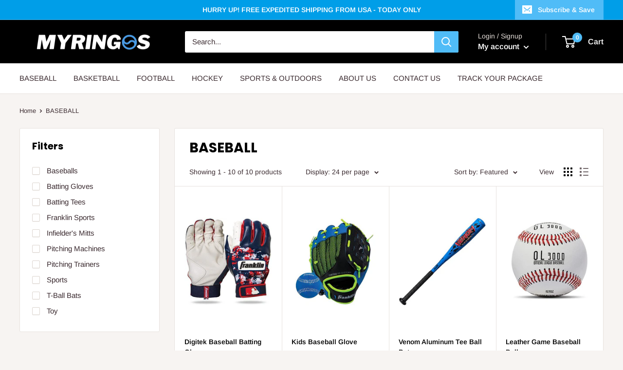

--- FILE ---
content_type: text/javascript
request_url: https://cdn.opinew.com/shop-widgets/static/js/index.77a6e3fe.js
body_size: 36197
content:
(function(t){function e(e){for(var n,r,i=e[0],a=e[1],s=0,c=[];s<i.length;s++)r=i[s],Object.prototype.hasOwnProperty.call(o,r)&&o[r]&&c.push(o[r][0]),o[r]=0;for(n in a)Object.prototype.hasOwnProperty.call(a,n)&&(t[n]=a[n]);u&&u(e);while(c.length)c.shift()()}var n={},r={index:0,reviewRequest:0},o={index:0,reviewRequest:0};function i(t){return a.p+"js/"+({}[t]||t)+"."+{"chunk-2d0df0b3":"837ce2ff","chunk-8e70134c":"e61ae150","chunk-a1b6136e":"f62278b3","chunk-587f28c5":"eb92cedc"}[t]+".js"}function a(e){if(n[e])return n[e].exports;var r=n[e]={i:e,l:!1,exports:{}};return t[e].call(r.exports,r,r.exports,a),r.l=!0,r.exports}a.e=function(t){var e=[],n={"chunk-8e70134c":1,"chunk-a1b6136e":1,"chunk-587f28c5":1};r[t]?e.push(r[t]):0!==r[t]&&n[t]&&e.push(r[t]=new Promise((function(e,n){for(var o="css/"+({}[t]||t)+"."+{"chunk-2d0df0b3":"31d6cfe0","chunk-8e70134c":"05fd6117","chunk-a1b6136e":"84d153c4","chunk-587f28c5":"f6ef3469"}[t]+".css",i=a.p+o,s=document.getElementsByTagName("link"),c=0;c<s.length;c++){var l=s[c],u=l.getAttribute("data-href")||l.getAttribute("href");if("stylesheet"===l.rel&&(u===o||u===i))return e()}var f=document.getElementsByTagName("style");for(c=0;c<f.length;c++){l=f[c],u=l.getAttribute("data-href");if(u===o||u===i)return e()}var p=document.createElement("link");p.rel="stylesheet",p.type="text/css",p.onload=e,p.onerror=function(e){var o=e&&e.target&&e.target.src||i,a=new Error("Loading CSS chunk "+t+" failed.\n("+o+")");a.code="CSS_CHUNK_LOAD_FAILED",a.request=o,delete r[t],p.parentNode.removeChild(p),n(a)},p.href=i;var d=document.getElementsByTagName("head")[0];d.appendChild(p)})).then((function(){r[t]=0})));var s=o[t];if(0!==s)if(s)e.push(s[2]);else{var c=new Promise((function(e,n){s=o[t]=[e,n]}));e.push(s[2]=c);var l,u=document.createElement("script");u.charset="utf-8",u.timeout=120,a.nc&&u.setAttribute("nonce",a.nc),u.src=i(t);var f=new Error;l=function(e){u.onerror=u.onload=null,clearTimeout(p);var n=o[t];if(0!==n){if(n){var r=e&&("load"===e.type?"missing":e.type),i=e&&e.target&&e.target.src;f.message="Loading chunk "+t+" failed.\n("+r+": "+i+")",f.name="ChunkLoadError",f.type=r,f.request=i,n[1](f)}o[t]=void 0}};var p=setTimeout((function(){l({type:"timeout",target:u})}),12e4);u.onerror=u.onload=l,document.head.appendChild(u)}return Promise.all(e)},a.m=t,a.c=n,a.d=function(t,e,n){a.o(t,e)||Object.defineProperty(t,e,{enumerable:!0,get:n})},a.r=function(t){"undefined"!==typeof Symbol&&Symbol.toStringTag&&Object.defineProperty(t,Symbol.toStringTag,{value:"Module"}),Object.defineProperty(t,"__esModule",{value:!0})},a.t=function(t,e){if(1&e&&(t=a(t)),8&e)return t;if(4&e&&"object"===typeof t&&t&&t.__esModule)return t;var n=Object.create(null);if(a.r(n),Object.defineProperty(n,"default",{enumerable:!0,value:t}),2&e&&"string"!=typeof t)for(var r in t)a.d(n,r,function(e){return t[e]}.bind(null,r));return n},a.n=function(t){var e=t&&t.__esModule?function(){return t["default"]}:function(){return t};return a.d(e,"a",e),e},a.o=function(t,e){return Object.prototype.hasOwnProperty.call(t,e)},a.p="https://cdn.opinew.com/shop-widgets/static/",a.oe=function(t){throw console.error(t),t};var s=window["opinewJsonP"]=window["opinewJsonP"]||[],c=s.push.bind(s);s.push=e,s=s.slice();for(var l=0;l<s.length;l++)e(s[l]);var u=c;a(a.s=0)})({0:function(t,e,n){t.exports=n("56d7")},"034f":function(t,e,n){"use strict";n("9085")},"14ac":function(t,e,n){},2877:function(t,e,n){"use strict";function r(t,e,n,r,o,i,a,s){var c,l="function"===typeof t?t.options:t;if(e&&(l.render=e,l.staticRenderFns=n,l._compiled=!0),r&&(l.functional=!0),i&&(l._scopeId="data-v-"+i),a?(c=function(t){t=t||this.$vnode&&this.$vnode.ssrContext||this.parent&&this.parent.$vnode&&this.parent.$vnode.ssrContext,t||"undefined"===typeof __VUE_SSR_CONTEXT__||(t=__VUE_SSR_CONTEXT__),o&&o.call(this,t),t&&t._registeredComponents&&t._registeredComponents.add(a)},l._ssrRegister=c):o&&(c=s?function(){o.call(this,(l.functional?this.parent:this).$root.$options.shadowRoot)}:o),c)if(l.functional){l._injectStyles=c;var u=l.render;l.render=function(t,e){return c.call(e),u(t,e)}}else{var f=l.beforeCreate;l.beforeCreate=f?[].concat(f,c):[c]}return{exports:t,options:l}}n.d(e,"a",(function(){return r}))},"2b0e":function(t,e,n){"use strict";(function(t){
/*!
 * Vue.js v2.6.12
 * (c) 2014-2020 Evan You
 * Released under the MIT License.
 */
var n=Object.freeze({});function r(t){return void 0===t||null===t}function o(t){return void 0!==t&&null!==t}function i(t){return!0===t}function a(t){return!1===t}function s(t){return"string"===typeof t||"number"===typeof t||"symbol"===typeof t||"boolean"===typeof t}function c(t){return null!==t&&"object"===typeof t}var l=Object.prototype.toString;function u(t){return"[object Object]"===l.call(t)}function f(t){return"[object RegExp]"===l.call(t)}function p(t){var e=parseFloat(String(t));return e>=0&&Math.floor(e)===e&&isFinite(t)}function d(t){return o(t)&&"function"===typeof t.then&&"function"===typeof t.catch}function h(t){return null==t?"":Array.isArray(t)||u(t)&&t.toString===l?JSON.stringify(t,null,2):String(t)}function v(t){var e=parseFloat(t);return isNaN(e)?t:e}function m(t,e){for(var n=Object.create(null),r=t.split(","),o=0;o<r.length;o++)n[r[o]]=!0;return e?function(t){return n[t.toLowerCase()]}:function(t){return n[t]}}m("slot,component",!0);var g=m("key,ref,slot,slot-scope,is");function y(t,e){if(t.length){var n=t.indexOf(e);if(n>-1)return t.splice(n,1)}}var _=Object.prototype.hasOwnProperty;function b(t,e){return _.call(t,e)}function w(t){var e=Object.create(null);return function(n){var r=e[n];return r||(e[n]=t(n))}}var C=/-(\w)/g,k=w((function(t){return t.replace(C,(function(t,e){return e?e.toUpperCase():""}))})),$=w((function(t){return t.charAt(0).toUpperCase()+t.slice(1)})),x=/\B([A-Z])/g,O=w((function(t){return t.replace(x,"-$1").toLowerCase()}));function S(t,e){function n(n){var r=arguments.length;return r?r>1?t.apply(e,arguments):t.call(e,n):t.call(e)}return n._length=t.length,n}function A(t,e){return t.bind(e)}var T=Function.prototype.bind?A:S;function j(t,e){e=e||0;var n=t.length-e,r=new Array(n);while(n--)r[n]=t[n+e];return r}function F(t,e){for(var n in e)t[n]=e[n];return t}function D(t){for(var e={},n=0;n<t.length;n++)t[n]&&F(e,t[n]);return e}function I(t,e,n){}var E=function(t,e,n){return!1},M=function(t){return t};function L(t,e){if(t===e)return!0;var n=c(t),r=c(e);if(!n||!r)return!n&&!r&&String(t)===String(e);try{var o=Array.isArray(t),i=Array.isArray(e);if(o&&i)return t.length===e.length&&t.every((function(t,n){return L(t,e[n])}));if(t instanceof Date&&e instanceof Date)return t.getTime()===e.getTime();if(o||i)return!1;var a=Object.keys(t),s=Object.keys(e);return a.length===s.length&&a.every((function(n){return L(t[n],e[n])}))}catch(l){return!1}}function N(t,e){for(var n=0;n<t.length;n++)if(L(t[n],e))return n;return-1}function P(t){var e=!1;return function(){e||(e=!0,t.apply(this,arguments))}}var R="data-server-rendered",B=["component","directive","filter"],W=["beforeCreate","created","beforeMount","mounted","beforeUpdate","updated","beforeDestroy","destroyed","activated","deactivated","errorCaptured","serverPrefetch"],q={optionMergeStrategies:Object.create(null),silent:!1,productionTip:!1,devtools:!1,performance:!1,errorHandler:null,warnHandler:null,ignoredElements:[],keyCodes:Object.create(null),isReservedTag:E,isReservedAttr:E,isUnknownElement:E,getTagNamespace:I,parsePlatformTagName:M,mustUseProp:E,async:!0,_lifecycleHooks:W},U=/a-zA-Z\u00B7\u00C0-\u00D6\u00D8-\u00F6\u00F8-\u037D\u037F-\u1FFF\u200C-\u200D\u203F-\u2040\u2070-\u218F\u2C00-\u2FEF\u3001-\uD7FF\uF900-\uFDCF\uFDF0-\uFFFD/;function H(t){var e=(t+"").charCodeAt(0);return 36===e||95===e}function V(t,e,n,r){Object.defineProperty(t,e,{value:n,enumerable:!!r,writable:!0,configurable:!0})}var z=new RegExp("[^"+U.source+".$_\\d]");function J(t){if(!z.test(t)){var e=t.split(".");return function(t){for(var n=0;n<e.length;n++){if(!t)return;t=t[e[n]]}return t}}}var Q,Y="__proto__"in{},K="undefined"!==typeof window,X="undefined"!==typeof WXEnvironment&&!!WXEnvironment.platform,G=X&&WXEnvironment.platform.toLowerCase(),Z=K&&window.navigator.userAgent.toLowerCase(),tt=Z&&/msie|trident/.test(Z),et=Z&&Z.indexOf("msie 9.0")>0,nt=Z&&Z.indexOf("edge/")>0,rt=(Z&&Z.indexOf("android"),Z&&/iphone|ipad|ipod|ios/.test(Z)||"ios"===G),ot=(Z&&/chrome\/\d+/.test(Z),Z&&/phantomjs/.test(Z),Z&&Z.match(/firefox\/(\d+)/)),it={}.watch,at=!1;if(K)try{var st={};Object.defineProperty(st,"passive",{get:function(){at=!0}}),window.addEventListener("test-passive",null,st)}catch(ka){}var ct=function(){return void 0===Q&&(Q=!K&&!X&&"undefined"!==typeof t&&(t["process"]&&"server"===t["process"].env.VUE_ENV)),Q},lt=K&&window.__VUE_DEVTOOLS_GLOBAL_HOOK__;function ut(t){return"function"===typeof t&&/native code/.test(t.toString())}var ft,pt="undefined"!==typeof Symbol&&ut(Symbol)&&"undefined"!==typeof Reflect&&ut(Reflect.ownKeys);ft="undefined"!==typeof Set&&ut(Set)?Set:function(){function t(){this.set=Object.create(null)}return t.prototype.has=function(t){return!0===this.set[t]},t.prototype.add=function(t){this.set[t]=!0},t.prototype.clear=function(){this.set=Object.create(null)},t}();var dt=I,ht=0,vt=function(){this.id=ht++,this.subs=[]};vt.prototype.addSub=function(t){this.subs.push(t)},vt.prototype.removeSub=function(t){y(this.subs,t)},vt.prototype.depend=function(){vt.target&&vt.target.addDep(this)},vt.prototype.notify=function(){var t=this.subs.slice();for(var e=0,n=t.length;e<n;e++)t[e].update()},vt.target=null;var mt=[];function gt(t){mt.push(t),vt.target=t}function yt(){mt.pop(),vt.target=mt[mt.length-1]}var _t=function(t,e,n,r,o,i,a,s){this.tag=t,this.data=e,this.children=n,this.text=r,this.elm=o,this.ns=void 0,this.context=i,this.fnContext=void 0,this.fnOptions=void 0,this.fnScopeId=void 0,this.key=e&&e.key,this.componentOptions=a,this.componentInstance=void 0,this.parent=void 0,this.raw=!1,this.isStatic=!1,this.isRootInsert=!0,this.isComment=!1,this.isCloned=!1,this.isOnce=!1,this.asyncFactory=s,this.asyncMeta=void 0,this.isAsyncPlaceholder=!1},bt={child:{configurable:!0}};bt.child.get=function(){return this.componentInstance},Object.defineProperties(_t.prototype,bt);var wt=function(t){void 0===t&&(t="");var e=new _t;return e.text=t,e.isComment=!0,e};function Ct(t){return new _t(void 0,void 0,void 0,String(t))}function kt(t){var e=new _t(t.tag,t.data,t.children&&t.children.slice(),t.text,t.elm,t.context,t.componentOptions,t.asyncFactory);return e.ns=t.ns,e.isStatic=t.isStatic,e.key=t.key,e.isComment=t.isComment,e.fnContext=t.fnContext,e.fnOptions=t.fnOptions,e.fnScopeId=t.fnScopeId,e.asyncMeta=t.asyncMeta,e.isCloned=!0,e}var $t=Array.prototype,xt=Object.create($t),Ot=["push","pop","shift","unshift","splice","sort","reverse"];Ot.forEach((function(t){var e=$t[t];V(xt,t,(function(){var n=[],r=arguments.length;while(r--)n[r]=arguments[r];var o,i=e.apply(this,n),a=this.__ob__;switch(t){case"push":case"unshift":o=n;break;case"splice":o=n.slice(2);break}return o&&a.observeArray(o),a.dep.notify(),i}))}));var St=Object.getOwnPropertyNames(xt),At=!0;function Tt(t){At=t}var jt=function(t){this.value=t,this.dep=new vt,this.vmCount=0,V(t,"__ob__",this),Array.isArray(t)?(Y?Ft(t,xt):Dt(t,xt,St),this.observeArray(t)):this.walk(t)};function Ft(t,e){t.__proto__=e}function Dt(t,e,n){for(var r=0,o=n.length;r<o;r++){var i=n[r];V(t,i,e[i])}}function It(t,e){var n;if(c(t)&&!(t instanceof _t))return b(t,"__ob__")&&t.__ob__ instanceof jt?n=t.__ob__:At&&!ct()&&(Array.isArray(t)||u(t))&&Object.isExtensible(t)&&!t._isVue&&(n=new jt(t)),e&&n&&n.vmCount++,n}function Et(t,e,n,r,o){var i=new vt,a=Object.getOwnPropertyDescriptor(t,e);if(!a||!1!==a.configurable){var s=a&&a.get,c=a&&a.set;s&&!c||2!==arguments.length||(n=t[e]);var l=!o&&It(n);Object.defineProperty(t,e,{enumerable:!0,configurable:!0,get:function(){var e=s?s.call(t):n;return vt.target&&(i.depend(),l&&(l.dep.depend(),Array.isArray(e)&&Nt(e))),e},set:function(e){var r=s?s.call(t):n;e===r||e!==e&&r!==r||s&&!c||(c?c.call(t,e):n=e,l=!o&&It(e),i.notify())}})}}function Mt(t,e,n){if(Array.isArray(t)&&p(e))return t.length=Math.max(t.length,e),t.splice(e,1,n),n;if(e in t&&!(e in Object.prototype))return t[e]=n,n;var r=t.__ob__;return t._isVue||r&&r.vmCount?n:r?(Et(r.value,e,n),r.dep.notify(),n):(t[e]=n,n)}function Lt(t,e){if(Array.isArray(t)&&p(e))t.splice(e,1);else{var n=t.__ob__;t._isVue||n&&n.vmCount||b(t,e)&&(delete t[e],n&&n.dep.notify())}}function Nt(t){for(var e=void 0,n=0,r=t.length;n<r;n++)e=t[n],e&&e.__ob__&&e.__ob__.dep.depend(),Array.isArray(e)&&Nt(e)}jt.prototype.walk=function(t){for(var e=Object.keys(t),n=0;n<e.length;n++)Et(t,e[n])},jt.prototype.observeArray=function(t){for(var e=0,n=t.length;e<n;e++)It(t[e])};var Pt=q.optionMergeStrategies;function Rt(t,e){if(!e)return t;for(var n,r,o,i=pt?Reflect.ownKeys(e):Object.keys(e),a=0;a<i.length;a++)n=i[a],"__ob__"!==n&&(r=t[n],o=e[n],b(t,n)?r!==o&&u(r)&&u(o)&&Rt(r,o):Mt(t,n,o));return t}function Bt(t,e,n){return n?function(){var r="function"===typeof e?e.call(n,n):e,o="function"===typeof t?t.call(n,n):t;return r?Rt(r,o):o}:e?t?function(){return Rt("function"===typeof e?e.call(this,this):e,"function"===typeof t?t.call(this,this):t)}:e:t}function Wt(t,e){var n=e?t?t.concat(e):Array.isArray(e)?e:[e]:t;return n?qt(n):n}function qt(t){for(var e=[],n=0;n<t.length;n++)-1===e.indexOf(t[n])&&e.push(t[n]);return e}function Ut(t,e,n,r){var o=Object.create(t||null);return e?F(o,e):o}Pt.data=function(t,e,n){return n?Bt(t,e,n):e&&"function"!==typeof e?t:Bt(t,e)},W.forEach((function(t){Pt[t]=Wt})),B.forEach((function(t){Pt[t+"s"]=Ut})),Pt.watch=function(t,e,n,r){if(t===it&&(t=void 0),e===it&&(e=void 0),!e)return Object.create(t||null);if(!t)return e;var o={};for(var i in F(o,t),e){var a=o[i],s=e[i];a&&!Array.isArray(a)&&(a=[a]),o[i]=a?a.concat(s):Array.isArray(s)?s:[s]}return o},Pt.props=Pt.methods=Pt.inject=Pt.computed=function(t,e,n,r){if(!t)return e;var o=Object.create(null);return F(o,t),e&&F(o,e),o},Pt.provide=Bt;var Ht=function(t,e){return void 0===e?t:e};function Vt(t,e){var n=t.props;if(n){var r,o,i,a={};if(Array.isArray(n)){r=n.length;while(r--)o=n[r],"string"===typeof o&&(i=k(o),a[i]={type:null})}else if(u(n))for(var s in n)o=n[s],i=k(s),a[i]=u(o)?o:{type:o};else 0;t.props=a}}function zt(t,e){var n=t.inject;if(n){var r=t.inject={};if(Array.isArray(n))for(var o=0;o<n.length;o++)r[n[o]]={from:n[o]};else if(u(n))for(var i in n){var a=n[i];r[i]=u(a)?F({from:i},a):{from:a}}else 0}}function Jt(t){var e=t.directives;if(e)for(var n in e){var r=e[n];"function"===typeof r&&(e[n]={bind:r,update:r})}}function Qt(t,e,n){if("function"===typeof e&&(e=e.options),Vt(e,n),zt(e,n),Jt(e),!e._base&&(e.extends&&(t=Qt(t,e.extends,n)),e.mixins))for(var r=0,o=e.mixins.length;r<o;r++)t=Qt(t,e.mixins[r],n);var i,a={};for(i in t)s(i);for(i in e)b(t,i)||s(i);function s(r){var o=Pt[r]||Ht;a[r]=o(t[r],e[r],n,r)}return a}function Yt(t,e,n,r){if("string"===typeof n){var o=t[e];if(b(o,n))return o[n];var i=k(n);if(b(o,i))return o[i];var a=$(i);if(b(o,a))return o[a];var s=o[n]||o[i]||o[a];return s}}function Kt(t,e,n,r){var o=e[t],i=!b(n,t),a=n[t],s=te(Boolean,o.type);if(s>-1)if(i&&!b(o,"default"))a=!1;else if(""===a||a===O(t)){var c=te(String,o.type);(c<0||s<c)&&(a=!0)}if(void 0===a){a=Xt(r,o,t);var l=At;Tt(!0),It(a),Tt(l)}return a}function Xt(t,e,n){if(b(e,"default")){var r=e.default;return t&&t.$options.propsData&&void 0===t.$options.propsData[n]&&void 0!==t._props[n]?t._props[n]:"function"===typeof r&&"Function"!==Gt(e.type)?r.call(t):r}}function Gt(t){var e=t&&t.toString().match(/^\s*function (\w+)/);return e?e[1]:""}function Zt(t,e){return Gt(t)===Gt(e)}function te(t,e){if(!Array.isArray(e))return Zt(e,t)?0:-1;for(var n=0,r=e.length;n<r;n++)if(Zt(e[n],t))return n;return-1}function ee(t,e,n){gt();try{if(e){var r=e;while(r=r.$parent){var o=r.$options.errorCaptured;if(o)for(var i=0;i<o.length;i++)try{var a=!1===o[i].call(r,t,e,n);if(a)return}catch(ka){re(ka,r,"errorCaptured hook")}}}re(t,e,n)}finally{yt()}}function ne(t,e,n,r,o){var i;try{i=n?t.apply(e,n):t.call(e),i&&!i._isVue&&d(i)&&!i._handled&&(i.catch((function(t){return ee(t,r,o+" (Promise/async)")})),i._handled=!0)}catch(ka){ee(ka,r,o)}return i}function re(t,e,n){if(q.errorHandler)try{return q.errorHandler.call(null,t,e,n)}catch(ka){ka!==t&&oe(ka,null,"config.errorHandler")}oe(t,e,n)}function oe(t,e,n){if(!K&&!X||"undefined"===typeof console)throw t;console.error(t)}var ie,ae=!1,se=[],ce=!1;function le(){ce=!1;var t=se.slice(0);se.length=0;for(var e=0;e<t.length;e++)t[e]()}if("undefined"!==typeof Promise&&ut(Promise)){var ue=Promise.resolve();ie=function(){ue.then(le),rt&&setTimeout(I)},ae=!0}else if(tt||"undefined"===typeof MutationObserver||!ut(MutationObserver)&&"[object MutationObserverConstructor]"!==MutationObserver.toString())ie="undefined"!==typeof setImmediate&&ut(setImmediate)?function(){setImmediate(le)}:function(){setTimeout(le,0)};else{var fe=1,pe=new MutationObserver(le),de=document.createTextNode(String(fe));pe.observe(de,{characterData:!0}),ie=function(){fe=(fe+1)%2,de.data=String(fe)},ae=!0}function he(t,e){var n;if(se.push((function(){if(t)try{t.call(e)}catch(ka){ee(ka,e,"nextTick")}else n&&n(e)})),ce||(ce=!0,ie()),!t&&"undefined"!==typeof Promise)return new Promise((function(t){n=t}))}var ve=new ft;function me(t){ge(t,ve),ve.clear()}function ge(t,e){var n,r,o=Array.isArray(t);if(!(!o&&!c(t)||Object.isFrozen(t)||t instanceof _t)){if(t.__ob__){var i=t.__ob__.dep.id;if(e.has(i))return;e.add(i)}if(o){n=t.length;while(n--)ge(t[n],e)}else{r=Object.keys(t),n=r.length;while(n--)ge(t[r[n]],e)}}}var ye=w((function(t){var e="&"===t.charAt(0);t=e?t.slice(1):t;var n="~"===t.charAt(0);t=n?t.slice(1):t;var r="!"===t.charAt(0);return t=r?t.slice(1):t,{name:t,once:n,capture:r,passive:e}}));function _e(t,e){function n(){var t=arguments,r=n.fns;if(!Array.isArray(r))return ne(r,null,arguments,e,"v-on handler");for(var o=r.slice(),i=0;i<o.length;i++)ne(o[i],null,t,e,"v-on handler")}return n.fns=t,n}function be(t,e,n,o,a,s){var c,l,u,f;for(c in t)l=t[c],u=e[c],f=ye(c),r(l)||(r(u)?(r(l.fns)&&(l=t[c]=_e(l,s)),i(f.once)&&(l=t[c]=a(f.name,l,f.capture)),n(f.name,l,f.capture,f.passive,f.params)):l!==u&&(u.fns=l,t[c]=u));for(c in e)r(t[c])&&(f=ye(c),o(f.name,e[c],f.capture))}function we(t,e,n){var a;t instanceof _t&&(t=t.data.hook||(t.data.hook={}));var s=t[e];function c(){n.apply(this,arguments),y(a.fns,c)}r(s)?a=_e([c]):o(s.fns)&&i(s.merged)?(a=s,a.fns.push(c)):a=_e([s,c]),a.merged=!0,t[e]=a}function Ce(t,e,n){var i=e.options.props;if(!r(i)){var a={},s=t.attrs,c=t.props;if(o(s)||o(c))for(var l in i){var u=O(l);ke(a,c,l,u,!0)||ke(a,s,l,u,!1)}return a}}function ke(t,e,n,r,i){if(o(e)){if(b(e,n))return t[n]=e[n],i||delete e[n],!0;if(b(e,r))return t[n]=e[r],i||delete e[r],!0}return!1}function $e(t){for(var e=0;e<t.length;e++)if(Array.isArray(t[e]))return Array.prototype.concat.apply([],t);return t}function xe(t){return s(t)?[Ct(t)]:Array.isArray(t)?Se(t):void 0}function Oe(t){return o(t)&&o(t.text)&&a(t.isComment)}function Se(t,e){var n,a,c,l,u=[];for(n=0;n<t.length;n++)a=t[n],r(a)||"boolean"===typeof a||(c=u.length-1,l=u[c],Array.isArray(a)?a.length>0&&(a=Se(a,(e||"")+"_"+n),Oe(a[0])&&Oe(l)&&(u[c]=Ct(l.text+a[0].text),a.shift()),u.push.apply(u,a)):s(a)?Oe(l)?u[c]=Ct(l.text+a):""!==a&&u.push(Ct(a)):Oe(a)&&Oe(l)?u[c]=Ct(l.text+a.text):(i(t._isVList)&&o(a.tag)&&r(a.key)&&o(e)&&(a.key="__vlist"+e+"_"+n+"__"),u.push(a)));return u}function Ae(t){var e=t.$options.provide;e&&(t._provided="function"===typeof e?e.call(t):e)}function Te(t){var e=je(t.$options.inject,t);e&&(Tt(!1),Object.keys(e).forEach((function(n){Et(t,n,e[n])})),Tt(!0))}function je(t,e){if(t){for(var n=Object.create(null),r=pt?Reflect.ownKeys(t):Object.keys(t),o=0;o<r.length;o++){var i=r[o];if("__ob__"!==i){var a=t[i].from,s=e;while(s){if(s._provided&&b(s._provided,a)){n[i]=s._provided[a];break}s=s.$parent}if(!s)if("default"in t[i]){var c=t[i].default;n[i]="function"===typeof c?c.call(e):c}else 0}}return n}}function Fe(t,e){if(!t||!t.length)return{};for(var n={},r=0,o=t.length;r<o;r++){var i=t[r],a=i.data;if(a&&a.attrs&&a.attrs.slot&&delete a.attrs.slot,i.context!==e&&i.fnContext!==e||!a||null==a.slot)(n.default||(n.default=[])).push(i);else{var s=a.slot,c=n[s]||(n[s]=[]);"template"===i.tag?c.push.apply(c,i.children||[]):c.push(i)}}for(var l in n)n[l].every(De)&&delete n[l];return n}function De(t){return t.isComment&&!t.asyncFactory||" "===t.text}function Ie(t,e,r){var o,i=Object.keys(e).length>0,a=t?!!t.$stable:!i,s=t&&t.$key;if(t){if(t._normalized)return t._normalized;if(a&&r&&r!==n&&s===r.$key&&!i&&!r.$hasNormal)return r;for(var c in o={},t)t[c]&&"$"!==c[0]&&(o[c]=Ee(e,c,t[c]))}else o={};for(var l in e)l in o||(o[l]=Me(e,l));return t&&Object.isExtensible(t)&&(t._normalized=o),V(o,"$stable",a),V(o,"$key",s),V(o,"$hasNormal",i),o}function Ee(t,e,n){var r=function(){var t=arguments.length?n.apply(null,arguments):n({});return t=t&&"object"===typeof t&&!Array.isArray(t)?[t]:xe(t),t&&(0===t.length||1===t.length&&t[0].isComment)?void 0:t};return n.proxy&&Object.defineProperty(t,e,{get:r,enumerable:!0,configurable:!0}),r}function Me(t,e){return function(){return t[e]}}function Le(t,e){var n,r,i,a,s;if(Array.isArray(t)||"string"===typeof t)for(n=new Array(t.length),r=0,i=t.length;r<i;r++)n[r]=e(t[r],r);else if("number"===typeof t)for(n=new Array(t),r=0;r<t;r++)n[r]=e(r+1,r);else if(c(t))if(pt&&t[Symbol.iterator]){n=[];var l=t[Symbol.iterator](),u=l.next();while(!u.done)n.push(e(u.value,n.length)),u=l.next()}else for(a=Object.keys(t),n=new Array(a.length),r=0,i=a.length;r<i;r++)s=a[r],n[r]=e(t[s],s,r);return o(n)||(n=[]),n._isVList=!0,n}function Ne(t,e,n,r){var o,i=this.$scopedSlots[t];i?(n=n||{},r&&(n=F(F({},r),n)),o=i(n)||e):o=this.$slots[t]||e;var a=n&&n.slot;return a?this.$createElement("template",{slot:a},o):o}function Pe(t){return Yt(this.$options,"filters",t,!0)||M}function Re(t,e){return Array.isArray(t)?-1===t.indexOf(e):t!==e}function Be(t,e,n,r,o){var i=q.keyCodes[e]||n;return o&&r&&!q.keyCodes[e]?Re(o,r):i?Re(i,t):r?O(r)!==e:void 0}function We(t,e,n,r,o){if(n)if(c(n)){var i;Array.isArray(n)&&(n=D(n));var a=function(a){if("class"===a||"style"===a||g(a))i=t;else{var s=t.attrs&&t.attrs.type;i=r||q.mustUseProp(e,s,a)?t.domProps||(t.domProps={}):t.attrs||(t.attrs={})}var c=k(a),l=O(a);if(!(c in i)&&!(l in i)&&(i[a]=n[a],o)){var u=t.on||(t.on={});u["update:"+a]=function(t){n[a]=t}}};for(var s in n)a(s)}else;return t}function qe(t,e){var n=this._staticTrees||(this._staticTrees=[]),r=n[t];return r&&!e?r:(r=n[t]=this.$options.staticRenderFns[t].call(this._renderProxy,null,this),He(r,"__static__"+t,!1),r)}function Ue(t,e,n){return He(t,"__once__"+e+(n?"_"+n:""),!0),t}function He(t,e,n){if(Array.isArray(t))for(var r=0;r<t.length;r++)t[r]&&"string"!==typeof t[r]&&Ve(t[r],e+"_"+r,n);else Ve(t,e,n)}function Ve(t,e,n){t.isStatic=!0,t.key=e,t.isOnce=n}function ze(t,e){if(e)if(u(e)){var n=t.on=t.on?F({},t.on):{};for(var r in e){var o=n[r],i=e[r];n[r]=o?[].concat(o,i):i}}else;return t}function Je(t,e,n,r){e=e||{$stable:!n};for(var o=0;o<t.length;o++){var i=t[o];Array.isArray(i)?Je(i,e,n):i&&(i.proxy&&(i.fn.proxy=!0),e[i.key]=i.fn)}return r&&(e.$key=r),e}function Qe(t,e){for(var n=0;n<e.length;n+=2){var r=e[n];"string"===typeof r&&r&&(t[e[n]]=e[n+1])}return t}function Ye(t,e){return"string"===typeof t?e+t:t}function Ke(t){t._o=Ue,t._n=v,t._s=h,t._l=Le,t._t=Ne,t._q=L,t._i=N,t._m=qe,t._f=Pe,t._k=Be,t._b=We,t._v=Ct,t._e=wt,t._u=Je,t._g=ze,t._d=Qe,t._p=Ye}function Xe(t,e,r,o,a){var s,c=this,l=a.options;b(o,"_uid")?(s=Object.create(o),s._original=o):(s=o,o=o._original);var u=i(l._compiled),f=!u;this.data=t,this.props=e,this.children=r,this.parent=o,this.listeners=t.on||n,this.injections=je(l.inject,o),this.slots=function(){return c.$slots||Ie(t.scopedSlots,c.$slots=Fe(r,o)),c.$slots},Object.defineProperty(this,"scopedSlots",{enumerable:!0,get:function(){return Ie(t.scopedSlots,this.slots())}}),u&&(this.$options=l,this.$slots=this.slots(),this.$scopedSlots=Ie(t.scopedSlots,this.$slots)),l._scopeId?this._c=function(t,e,n,r){var i=fn(s,t,e,n,r,f);return i&&!Array.isArray(i)&&(i.fnScopeId=l._scopeId,i.fnContext=o),i}:this._c=function(t,e,n,r){return fn(s,t,e,n,r,f)}}function Ge(t,e,r,i,a){var s=t.options,c={},l=s.props;if(o(l))for(var u in l)c[u]=Kt(u,l,e||n);else o(r.attrs)&&tn(c,r.attrs),o(r.props)&&tn(c,r.props);var f=new Xe(r,c,a,i,t),p=s.render.call(null,f._c,f);if(p instanceof _t)return Ze(p,r,f.parent,s,f);if(Array.isArray(p)){for(var d=xe(p)||[],h=new Array(d.length),v=0;v<d.length;v++)h[v]=Ze(d[v],r,f.parent,s,f);return h}}function Ze(t,e,n,r,o){var i=kt(t);return i.fnContext=n,i.fnOptions=r,e.slot&&((i.data||(i.data={})).slot=e.slot),i}function tn(t,e){for(var n in e)t[k(n)]=e[n]}Ke(Xe.prototype);var en={init:function(t,e){if(t.componentInstance&&!t.componentInstance._isDestroyed&&t.data.keepAlive){var n=t;en.prepatch(n,n)}else{var r=t.componentInstance=on(t,jn);r.$mount(e?t.elm:void 0,e)}},prepatch:function(t,e){var n=e.componentOptions,r=e.componentInstance=t.componentInstance;Mn(r,n.propsData,n.listeners,e,n.children)},insert:function(t){var e=t.context,n=t.componentInstance;n._isMounted||(n._isMounted=!0,Rn(n,"mounted")),t.data.keepAlive&&(e._isMounted?Gn(n):Nn(n,!0))},destroy:function(t){var e=t.componentInstance;e._isDestroyed||(t.data.keepAlive?Pn(e,!0):e.$destroy())}},nn=Object.keys(en);function rn(t,e,n,a,s){if(!r(t)){var l=n.$options._base;if(c(t)&&(t=l.extend(t)),"function"===typeof t){var u;if(r(t.cid)&&(u=t,t=wn(u,l),void 0===t))return bn(u,e,n,a,s);e=e||{},wr(t),o(e.model)&&cn(t.options,e);var f=Ce(e,t,s);if(i(t.options.functional))return Ge(t,f,e,n,a);var p=e.on;if(e.on=e.nativeOn,i(t.options.abstract)){var d=e.slot;e={},d&&(e.slot=d)}an(e);var h=t.options.name||s,v=new _t("vue-component-"+t.cid+(h?"-"+h:""),e,void 0,void 0,void 0,n,{Ctor:t,propsData:f,listeners:p,tag:s,children:a},u);return v}}}function on(t,e){var n={_isComponent:!0,_parentVnode:t,parent:e},r=t.data.inlineTemplate;return o(r)&&(n.render=r.render,n.staticRenderFns=r.staticRenderFns),new t.componentOptions.Ctor(n)}function an(t){for(var e=t.hook||(t.hook={}),n=0;n<nn.length;n++){var r=nn[n],o=e[r],i=en[r];o===i||o&&o._merged||(e[r]=o?sn(i,o):i)}}function sn(t,e){var n=function(n,r){t(n,r),e(n,r)};return n._merged=!0,n}function cn(t,e){var n=t.model&&t.model.prop||"value",r=t.model&&t.model.event||"input";(e.attrs||(e.attrs={}))[n]=e.model.value;var i=e.on||(e.on={}),a=i[r],s=e.model.callback;o(a)?(Array.isArray(a)?-1===a.indexOf(s):a!==s)&&(i[r]=[s].concat(a)):i[r]=s}var ln=1,un=2;function fn(t,e,n,r,o,a){return(Array.isArray(n)||s(n))&&(o=r,r=n,n=void 0),i(a)&&(o=un),pn(t,e,n,r,o)}function pn(t,e,n,r,i){if(o(n)&&o(n.__ob__))return wt();if(o(n)&&o(n.is)&&(e=n.is),!e)return wt();var a,s,c;(Array.isArray(r)&&"function"===typeof r[0]&&(n=n||{},n.scopedSlots={default:r[0]},r.length=0),i===un?r=xe(r):i===ln&&(r=$e(r)),"string"===typeof e)?(s=t.$vnode&&t.$vnode.ns||q.getTagNamespace(e),a=q.isReservedTag(e)?new _t(q.parsePlatformTagName(e),n,r,void 0,void 0,t):n&&n.pre||!o(c=Yt(t.$options,"components",e))?new _t(e,n,r,void 0,void 0,t):rn(c,n,t,r,e)):a=rn(e,n,t,r);return Array.isArray(a)?a:o(a)?(o(s)&&dn(a,s),o(n)&&hn(n),a):wt()}function dn(t,e,n){if(t.ns=e,"foreignObject"===t.tag&&(e=void 0,n=!0),o(t.children))for(var a=0,s=t.children.length;a<s;a++){var c=t.children[a];o(c.tag)&&(r(c.ns)||i(n)&&"svg"!==c.tag)&&dn(c,e,n)}}function hn(t){c(t.style)&&me(t.style),c(t.class)&&me(t.class)}function vn(t){t._vnode=null,t._staticTrees=null;var e=t.$options,r=t.$vnode=e._parentVnode,o=r&&r.context;t.$slots=Fe(e._renderChildren,o),t.$scopedSlots=n,t._c=function(e,n,r,o){return fn(t,e,n,r,o,!1)},t.$createElement=function(e,n,r,o){return fn(t,e,n,r,o,!0)};var i=r&&r.data;Et(t,"$attrs",i&&i.attrs||n,null,!0),Et(t,"$listeners",e._parentListeners||n,null,!0)}var mn,gn=null;function yn(t){Ke(t.prototype),t.prototype.$nextTick=function(t){return he(t,this)},t.prototype._render=function(){var t,e=this,n=e.$options,r=n.render,o=n._parentVnode;o&&(e.$scopedSlots=Ie(o.data.scopedSlots,e.$slots,e.$scopedSlots)),e.$vnode=o;try{gn=e,t=r.call(e._renderProxy,e.$createElement)}catch(ka){ee(ka,e,"render"),t=e._vnode}finally{gn=null}return Array.isArray(t)&&1===t.length&&(t=t[0]),t instanceof _t||(t=wt()),t.parent=o,t}}function _n(t,e){return(t.__esModule||pt&&"Module"===t[Symbol.toStringTag])&&(t=t.default),c(t)?e.extend(t):t}function bn(t,e,n,r,o){var i=wt();return i.asyncFactory=t,i.asyncMeta={data:e,context:n,children:r,tag:o},i}function wn(t,e){if(i(t.error)&&o(t.errorComp))return t.errorComp;if(o(t.resolved))return t.resolved;var n=gn;if(n&&o(t.owners)&&-1===t.owners.indexOf(n)&&t.owners.push(n),i(t.loading)&&o(t.loadingComp))return t.loadingComp;if(n&&!o(t.owners)){var a=t.owners=[n],s=!0,l=null,u=null;n.$on("hook:destroyed",(function(){return y(a,n)}));var f=function(t){for(var e=0,n=a.length;e<n;e++)a[e].$forceUpdate();t&&(a.length=0,null!==l&&(clearTimeout(l),l=null),null!==u&&(clearTimeout(u),u=null))},p=P((function(n){t.resolved=_n(n,e),s?a.length=0:f(!0)})),h=P((function(e){o(t.errorComp)&&(t.error=!0,f(!0))})),v=t(p,h);return c(v)&&(d(v)?r(t.resolved)&&v.then(p,h):d(v.component)&&(v.component.then(p,h),o(v.error)&&(t.errorComp=_n(v.error,e)),o(v.loading)&&(t.loadingComp=_n(v.loading,e),0===v.delay?t.loading=!0:l=setTimeout((function(){l=null,r(t.resolved)&&r(t.error)&&(t.loading=!0,f(!1))}),v.delay||200)),o(v.timeout)&&(u=setTimeout((function(){u=null,r(t.resolved)&&h(null)}),v.timeout)))),s=!1,t.loading?t.loadingComp:t.resolved}}function Cn(t){return t.isComment&&t.asyncFactory}function kn(t){if(Array.isArray(t))for(var e=0;e<t.length;e++){var n=t[e];if(o(n)&&(o(n.componentOptions)||Cn(n)))return n}}function $n(t){t._events=Object.create(null),t._hasHookEvent=!1;var e=t.$options._parentListeners;e&&An(t,e)}function xn(t,e){mn.$on(t,e)}function On(t,e){mn.$off(t,e)}function Sn(t,e){var n=mn;return function r(){var o=e.apply(null,arguments);null!==o&&n.$off(t,r)}}function An(t,e,n){mn=t,be(e,n||{},xn,On,Sn,t),mn=void 0}function Tn(t){var e=/^hook:/;t.prototype.$on=function(t,n){var r=this;if(Array.isArray(t))for(var o=0,i=t.length;o<i;o++)r.$on(t[o],n);else(r._events[t]||(r._events[t]=[])).push(n),e.test(t)&&(r._hasHookEvent=!0);return r},t.prototype.$once=function(t,e){var n=this;function r(){n.$off(t,r),e.apply(n,arguments)}return r.fn=e,n.$on(t,r),n},t.prototype.$off=function(t,e){var n=this;if(!arguments.length)return n._events=Object.create(null),n;if(Array.isArray(t)){for(var r=0,o=t.length;r<o;r++)n.$off(t[r],e);return n}var i,a=n._events[t];if(!a)return n;if(!e)return n._events[t]=null,n;var s=a.length;while(s--)if(i=a[s],i===e||i.fn===e){a.splice(s,1);break}return n},t.prototype.$emit=function(t){var e=this,n=e._events[t];if(n){n=n.length>1?j(n):n;for(var r=j(arguments,1),o='event handler for "'+t+'"',i=0,a=n.length;i<a;i++)ne(n[i],e,r,e,o)}return e}}var jn=null;function Fn(t){var e=jn;return jn=t,function(){jn=e}}function Dn(t){var e=t.$options,n=e.parent;if(n&&!e.abstract){while(n.$options.abstract&&n.$parent)n=n.$parent;n.$children.push(t)}t.$parent=n,t.$root=n?n.$root:t,t.$children=[],t.$refs={},t._watcher=null,t._inactive=null,t._directInactive=!1,t._isMounted=!1,t._isDestroyed=!1,t._isBeingDestroyed=!1}function In(t){t.prototype._update=function(t,e){var n=this,r=n.$el,o=n._vnode,i=Fn(n);n._vnode=t,n.$el=o?n.__patch__(o,t):n.__patch__(n.$el,t,e,!1),i(),r&&(r.__vue__=null),n.$el&&(n.$el.__vue__=n),n.$vnode&&n.$parent&&n.$vnode===n.$parent._vnode&&(n.$parent.$el=n.$el)},t.prototype.$forceUpdate=function(){var t=this;t._watcher&&t._watcher.update()},t.prototype.$destroy=function(){var t=this;if(!t._isBeingDestroyed){Rn(t,"beforeDestroy"),t._isBeingDestroyed=!0;var e=t.$parent;!e||e._isBeingDestroyed||t.$options.abstract||y(e.$children,t),t._watcher&&t._watcher.teardown();var n=t._watchers.length;while(n--)t._watchers[n].teardown();t._data.__ob__&&t._data.__ob__.vmCount--,t._isDestroyed=!0,t.__patch__(t._vnode,null),Rn(t,"destroyed"),t.$off(),t.$el&&(t.$el.__vue__=null),t.$vnode&&(t.$vnode.parent=null)}}}function En(t,e,n){var r;return t.$el=e,t.$options.render||(t.$options.render=wt),Rn(t,"beforeMount"),r=function(){t._update(t._render(),n)},new nr(t,r,I,{before:function(){t._isMounted&&!t._isDestroyed&&Rn(t,"beforeUpdate")}},!0),n=!1,null==t.$vnode&&(t._isMounted=!0,Rn(t,"mounted")),t}function Mn(t,e,r,o,i){var a=o.data.scopedSlots,s=t.$scopedSlots,c=!!(a&&!a.$stable||s!==n&&!s.$stable||a&&t.$scopedSlots.$key!==a.$key),l=!!(i||t.$options._renderChildren||c);if(t.$options._parentVnode=o,t.$vnode=o,t._vnode&&(t._vnode.parent=o),t.$options._renderChildren=i,t.$attrs=o.data.attrs||n,t.$listeners=r||n,e&&t.$options.props){Tt(!1);for(var u=t._props,f=t.$options._propKeys||[],p=0;p<f.length;p++){var d=f[p],h=t.$options.props;u[d]=Kt(d,h,e,t)}Tt(!0),t.$options.propsData=e}r=r||n;var v=t.$options._parentListeners;t.$options._parentListeners=r,An(t,r,v),l&&(t.$slots=Fe(i,o.context),t.$forceUpdate())}function Ln(t){while(t&&(t=t.$parent))if(t._inactive)return!0;return!1}function Nn(t,e){if(e){if(t._directInactive=!1,Ln(t))return}else if(t._directInactive)return;if(t._inactive||null===t._inactive){t._inactive=!1;for(var n=0;n<t.$children.length;n++)Nn(t.$children[n]);Rn(t,"activated")}}function Pn(t,e){if((!e||(t._directInactive=!0,!Ln(t)))&&!t._inactive){t._inactive=!0;for(var n=0;n<t.$children.length;n++)Pn(t.$children[n]);Rn(t,"deactivated")}}function Rn(t,e){gt();var n=t.$options[e],r=e+" hook";if(n)for(var o=0,i=n.length;o<i;o++)ne(n[o],t,null,t,r);t._hasHookEvent&&t.$emit("hook:"+e),yt()}var Bn=[],Wn=[],qn={},Un=!1,Hn=!1,Vn=0;function zn(){Vn=Bn.length=Wn.length=0,qn={},Un=Hn=!1}var Jn=0,Qn=Date.now;if(K&&!tt){var Yn=window.performance;Yn&&"function"===typeof Yn.now&&Qn()>document.createEvent("Event").timeStamp&&(Qn=function(){return Yn.now()})}function Kn(){var t,e;for(Jn=Qn(),Hn=!0,Bn.sort((function(t,e){return t.id-e.id})),Vn=0;Vn<Bn.length;Vn++)t=Bn[Vn],t.before&&t.before(),e=t.id,qn[e]=null,t.run();var n=Wn.slice(),r=Bn.slice();zn(),Zn(n),Xn(r),lt&&q.devtools&&lt.emit("flush")}function Xn(t){var e=t.length;while(e--){var n=t[e],r=n.vm;r._watcher===n&&r._isMounted&&!r._isDestroyed&&Rn(r,"updated")}}function Gn(t){t._inactive=!1,Wn.push(t)}function Zn(t){for(var e=0;e<t.length;e++)t[e]._inactive=!0,Nn(t[e],!0)}function tr(t){var e=t.id;if(null==qn[e]){if(qn[e]=!0,Hn){var n=Bn.length-1;while(n>Vn&&Bn[n].id>t.id)n--;Bn.splice(n+1,0,t)}else Bn.push(t);Un||(Un=!0,he(Kn))}}var er=0,nr=function(t,e,n,r,o){this.vm=t,o&&(t._watcher=this),t._watchers.push(this),r?(this.deep=!!r.deep,this.user=!!r.user,this.lazy=!!r.lazy,this.sync=!!r.sync,this.before=r.before):this.deep=this.user=this.lazy=this.sync=!1,this.cb=n,this.id=++er,this.active=!0,this.dirty=this.lazy,this.deps=[],this.newDeps=[],this.depIds=new ft,this.newDepIds=new ft,this.expression="","function"===typeof e?this.getter=e:(this.getter=J(e),this.getter||(this.getter=I)),this.value=this.lazy?void 0:this.get()};nr.prototype.get=function(){var t;gt(this);var e=this.vm;try{t=this.getter.call(e,e)}catch(ka){if(!this.user)throw ka;ee(ka,e,'getter for watcher "'+this.expression+'"')}finally{this.deep&&me(t),yt(),this.cleanupDeps()}return t},nr.prototype.addDep=function(t){var e=t.id;this.newDepIds.has(e)||(this.newDepIds.add(e),this.newDeps.push(t),this.depIds.has(e)||t.addSub(this))},nr.prototype.cleanupDeps=function(){var t=this.deps.length;while(t--){var e=this.deps[t];this.newDepIds.has(e.id)||e.removeSub(this)}var n=this.depIds;this.depIds=this.newDepIds,this.newDepIds=n,this.newDepIds.clear(),n=this.deps,this.deps=this.newDeps,this.newDeps=n,this.newDeps.length=0},nr.prototype.update=function(){this.lazy?this.dirty=!0:this.sync?this.run():tr(this)},nr.prototype.run=function(){if(this.active){var t=this.get();if(t!==this.value||c(t)||this.deep){var e=this.value;if(this.value=t,this.user)try{this.cb.call(this.vm,t,e)}catch(ka){ee(ka,this.vm,'callback for watcher "'+this.expression+'"')}else this.cb.call(this.vm,t,e)}}},nr.prototype.evaluate=function(){this.value=this.get(),this.dirty=!1},nr.prototype.depend=function(){var t=this.deps.length;while(t--)this.deps[t].depend()},nr.prototype.teardown=function(){if(this.active){this.vm._isBeingDestroyed||y(this.vm._watchers,this);var t=this.deps.length;while(t--)this.deps[t].removeSub(this);this.active=!1}};var rr={enumerable:!0,configurable:!0,get:I,set:I};function or(t,e,n){rr.get=function(){return this[e][n]},rr.set=function(t){this[e][n]=t},Object.defineProperty(t,n,rr)}function ir(t){t._watchers=[];var e=t.$options;e.props&&ar(t,e.props),e.methods&&hr(t,e.methods),e.data?sr(t):It(t._data={},!0),e.computed&&ur(t,e.computed),e.watch&&e.watch!==it&&vr(t,e.watch)}function ar(t,e){var n=t.$options.propsData||{},r=t._props={},o=t.$options._propKeys=[],i=!t.$parent;i||Tt(!1);var a=function(i){o.push(i);var a=Kt(i,e,n,t);Et(r,i,a),i in t||or(t,"_props",i)};for(var s in e)a(s);Tt(!0)}function sr(t){var e=t.$options.data;e=t._data="function"===typeof e?cr(e,t):e||{},u(e)||(e={});var n=Object.keys(e),r=t.$options.props,o=(t.$options.methods,n.length);while(o--){var i=n[o];0,r&&b(r,i)||H(i)||or(t,"_data",i)}It(e,!0)}function cr(t,e){gt();try{return t.call(e,e)}catch(ka){return ee(ka,e,"data()"),{}}finally{yt()}}var lr={lazy:!0};function ur(t,e){var n=t._computedWatchers=Object.create(null),r=ct();for(var o in e){var i=e[o],a="function"===typeof i?i:i.get;0,r||(n[o]=new nr(t,a||I,I,lr)),o in t||fr(t,o,i)}}function fr(t,e,n){var r=!ct();"function"===typeof n?(rr.get=r?pr(e):dr(n),rr.set=I):(rr.get=n.get?r&&!1!==n.cache?pr(e):dr(n.get):I,rr.set=n.set||I),Object.defineProperty(t,e,rr)}function pr(t){return function(){var e=this._computedWatchers&&this._computedWatchers[t];if(e)return e.dirty&&e.evaluate(),vt.target&&e.depend(),e.value}}function dr(t){return function(){return t.call(this,this)}}function hr(t,e){t.$options.props;for(var n in e)t[n]="function"!==typeof e[n]?I:T(e[n],t)}function vr(t,e){for(var n in e){var r=e[n];if(Array.isArray(r))for(var o=0;o<r.length;o++)mr(t,n,r[o]);else mr(t,n,r)}}function mr(t,e,n,r){return u(n)&&(r=n,n=n.handler),"string"===typeof n&&(n=t[n]),t.$watch(e,n,r)}function gr(t){var e={get:function(){return this._data}},n={get:function(){return this._props}};Object.defineProperty(t.prototype,"$data",e),Object.defineProperty(t.prototype,"$props",n),t.prototype.$set=Mt,t.prototype.$delete=Lt,t.prototype.$watch=function(t,e,n){var r=this;if(u(e))return mr(r,t,e,n);n=n||{},n.user=!0;var o=new nr(r,t,e,n);if(n.immediate)try{e.call(r,o.value)}catch(i){ee(i,r,'callback for immediate watcher "'+o.expression+'"')}return function(){o.teardown()}}}var yr=0;function _r(t){t.prototype._init=function(t){var e=this;e._uid=yr++,e._isVue=!0,t&&t._isComponent?br(e,t):e.$options=Qt(wr(e.constructor),t||{},e),e._renderProxy=e,e._self=e,Dn(e),$n(e),vn(e),Rn(e,"beforeCreate"),Te(e),ir(e),Ae(e),Rn(e,"created"),e.$options.el&&e.$mount(e.$options.el)}}function br(t,e){var n=t.$options=Object.create(t.constructor.options),r=e._parentVnode;n.parent=e.parent,n._parentVnode=r;var o=r.componentOptions;n.propsData=o.propsData,n._parentListeners=o.listeners,n._renderChildren=o.children,n._componentTag=o.tag,e.render&&(n.render=e.render,n.staticRenderFns=e.staticRenderFns)}function wr(t){var e=t.options;if(t.super){var n=wr(t.super),r=t.superOptions;if(n!==r){t.superOptions=n;var o=Cr(t);o&&F(t.extendOptions,o),e=t.options=Qt(n,t.extendOptions),e.name&&(e.components[e.name]=t)}}return e}function Cr(t){var e,n=t.options,r=t.sealedOptions;for(var o in n)n[o]!==r[o]&&(e||(e={}),e[o]=n[o]);return e}function kr(t){this._init(t)}function $r(t){t.use=function(t){var e=this._installedPlugins||(this._installedPlugins=[]);if(e.indexOf(t)>-1)return this;var n=j(arguments,1);return n.unshift(this),"function"===typeof t.install?t.install.apply(t,n):"function"===typeof t&&t.apply(null,n),e.push(t),this}}function xr(t){t.mixin=function(t){return this.options=Qt(this.options,t),this}}function Or(t){t.cid=0;var e=1;t.extend=function(t){t=t||{};var n=this,r=n.cid,o=t._Ctor||(t._Ctor={});if(o[r])return o[r];var i=t.name||n.options.name;var a=function(t){this._init(t)};return a.prototype=Object.create(n.prototype),a.prototype.constructor=a,a.cid=e++,a.options=Qt(n.options,t),a["super"]=n,a.options.props&&Sr(a),a.options.computed&&Ar(a),a.extend=n.extend,a.mixin=n.mixin,a.use=n.use,B.forEach((function(t){a[t]=n[t]})),i&&(a.options.components[i]=a),a.superOptions=n.options,a.extendOptions=t,a.sealedOptions=F({},a.options),o[r]=a,a}}function Sr(t){var e=t.options.props;for(var n in e)or(t.prototype,"_props",n)}function Ar(t){var e=t.options.computed;for(var n in e)fr(t.prototype,n,e[n])}function Tr(t){B.forEach((function(e){t[e]=function(t,n){return n?("component"===e&&u(n)&&(n.name=n.name||t,n=this.options._base.extend(n)),"directive"===e&&"function"===typeof n&&(n={bind:n,update:n}),this.options[e+"s"][t]=n,n):this.options[e+"s"][t]}}))}function jr(t){return t&&(t.Ctor.options.name||t.tag)}function Fr(t,e){return Array.isArray(t)?t.indexOf(e)>-1:"string"===typeof t?t.split(",").indexOf(e)>-1:!!f(t)&&t.test(e)}function Dr(t,e){var n=t.cache,r=t.keys,o=t._vnode;for(var i in n){var a=n[i];if(a){var s=jr(a.componentOptions);s&&!e(s)&&Ir(n,i,r,o)}}}function Ir(t,e,n,r){var o=t[e];!o||r&&o.tag===r.tag||o.componentInstance.$destroy(),t[e]=null,y(n,e)}_r(kr),gr(kr),Tn(kr),In(kr),yn(kr);var Er=[String,RegExp,Array],Mr={name:"keep-alive",abstract:!0,props:{include:Er,exclude:Er,max:[String,Number]},created:function(){this.cache=Object.create(null),this.keys=[]},destroyed:function(){for(var t in this.cache)Ir(this.cache,t,this.keys)},mounted:function(){var t=this;this.$watch("include",(function(e){Dr(t,(function(t){return Fr(e,t)}))})),this.$watch("exclude",(function(e){Dr(t,(function(t){return!Fr(e,t)}))}))},render:function(){var t=this.$slots.default,e=kn(t),n=e&&e.componentOptions;if(n){var r=jr(n),o=this,i=o.include,a=o.exclude;if(i&&(!r||!Fr(i,r))||a&&r&&Fr(a,r))return e;var s=this,c=s.cache,l=s.keys,u=null==e.key?n.Ctor.cid+(n.tag?"::"+n.tag:""):e.key;c[u]?(e.componentInstance=c[u].componentInstance,y(l,u),l.push(u)):(c[u]=e,l.push(u),this.max&&l.length>parseInt(this.max)&&Ir(c,l[0],l,this._vnode)),e.data.keepAlive=!0}return e||t&&t[0]}},Lr={KeepAlive:Mr};function Nr(t){var e={get:function(){return q}};Object.defineProperty(t,"config",e),t.util={warn:dt,extend:F,mergeOptions:Qt,defineReactive:Et},t.set=Mt,t.delete=Lt,t.nextTick=he,t.observable=function(t){return It(t),t},t.options=Object.create(null),B.forEach((function(e){t.options[e+"s"]=Object.create(null)})),t.options._base=t,F(t.options.components,Lr),$r(t),xr(t),Or(t),Tr(t)}Nr(kr),Object.defineProperty(kr.prototype,"$isServer",{get:ct}),Object.defineProperty(kr.prototype,"$ssrContext",{get:function(){return this.$vnode&&this.$vnode.ssrContext}}),Object.defineProperty(kr,"FunctionalRenderContext",{value:Xe}),kr.version="2.6.12";var Pr=m("style,class"),Rr=m("input,textarea,option,select,progress"),Br=function(t,e,n){return"value"===n&&Rr(t)&&"button"!==e||"selected"===n&&"option"===t||"checked"===n&&"input"===t||"muted"===n&&"video"===t},Wr=m("contenteditable,draggable,spellcheck"),qr=m("events,caret,typing,plaintext-only"),Ur=function(t,e){return Qr(e)||"false"===e?"false":"contenteditable"===t&&qr(e)?e:"true"},Hr=m("allowfullscreen,async,autofocus,autoplay,checked,compact,controls,declare,default,defaultchecked,defaultmuted,defaultselected,defer,disabled,enabled,formnovalidate,hidden,indeterminate,inert,ismap,itemscope,loop,multiple,muted,nohref,noresize,noshade,novalidate,nowrap,open,pauseonexit,readonly,required,reversed,scoped,seamless,selected,sortable,translate,truespeed,typemustmatch,visible"),Vr="http://www.w3.org/1999/xlink",zr=function(t){return":"===t.charAt(5)&&"xlink"===t.slice(0,5)},Jr=function(t){return zr(t)?t.slice(6,t.length):""},Qr=function(t){return null==t||!1===t};function Yr(t){var e=t.data,n=t,r=t;while(o(r.componentInstance))r=r.componentInstance._vnode,r&&r.data&&(e=Kr(r.data,e));while(o(n=n.parent))n&&n.data&&(e=Kr(e,n.data));return Xr(e.staticClass,e.class)}function Kr(t,e){return{staticClass:Gr(t.staticClass,e.staticClass),class:o(t.class)?[t.class,e.class]:e.class}}function Xr(t,e){return o(t)||o(e)?Gr(t,Zr(e)):""}function Gr(t,e){return t?e?t+" "+e:t:e||""}function Zr(t){return Array.isArray(t)?to(t):c(t)?eo(t):"string"===typeof t?t:""}function to(t){for(var e,n="",r=0,i=t.length;r<i;r++)o(e=Zr(t[r]))&&""!==e&&(n&&(n+=" "),n+=e);return n}function eo(t){var e="";for(var n in t)t[n]&&(e&&(e+=" "),e+=n);return e}var no={svg:"http://www.w3.org/2000/svg",math:"http://www.w3.org/1998/Math/MathML"},ro=m("html,body,base,head,link,meta,style,title,address,article,aside,footer,header,h1,h2,h3,h4,h5,h6,hgroup,nav,section,div,dd,dl,dt,figcaption,figure,picture,hr,img,li,main,ol,p,pre,ul,a,b,abbr,bdi,bdo,br,cite,code,data,dfn,em,i,kbd,mark,q,rp,rt,rtc,ruby,s,samp,small,span,strong,sub,sup,time,u,var,wbr,area,audio,map,track,video,embed,object,param,source,canvas,script,noscript,del,ins,caption,col,colgroup,table,thead,tbody,td,th,tr,button,datalist,fieldset,form,input,label,legend,meter,optgroup,option,output,progress,select,textarea,details,dialog,menu,menuitem,summary,content,element,shadow,template,blockquote,iframe,tfoot"),oo=m("svg,animate,circle,clippath,cursor,defs,desc,ellipse,filter,font-face,foreignObject,g,glyph,image,line,marker,mask,missing-glyph,path,pattern,polygon,polyline,rect,switch,symbol,text,textpath,tspan,use,view",!0),io=function(t){return ro(t)||oo(t)};function ao(t){return oo(t)?"svg":"math"===t?"math":void 0}var so=Object.create(null);function co(t){if(!K)return!0;if(io(t))return!1;if(t=t.toLowerCase(),null!=so[t])return so[t];var e=document.createElement(t);return t.indexOf("-")>-1?so[t]=e.constructor===window.HTMLUnknownElement||e.constructor===window.HTMLElement:so[t]=/HTMLUnknownElement/.test(e.toString())}var lo=m("text,number,password,search,email,tel,url");function uo(t){if("string"===typeof t){var e=document.querySelector(t);return e||document.createElement("div")}return t}function fo(t,e){var n=document.createElement(t);return"select"!==t?n:(e.data&&e.data.attrs&&void 0!==e.data.attrs.multiple&&n.setAttribute("multiple","multiple"),n)}function po(t,e){return document.createElementNS(no[t],e)}function ho(t){return document.createTextNode(t)}function vo(t){return document.createComment(t)}function mo(t,e,n){t.insertBefore(e,n)}function go(t,e){t.removeChild(e)}function yo(t,e){t.appendChild(e)}function _o(t){return t.parentNode}function bo(t){return t.nextSibling}function wo(t){return t.tagName}function Co(t,e){t.textContent=e}function ko(t,e){t.setAttribute(e,"")}var $o=Object.freeze({createElement:fo,createElementNS:po,createTextNode:ho,createComment:vo,insertBefore:mo,removeChild:go,appendChild:yo,parentNode:_o,nextSibling:bo,tagName:wo,setTextContent:Co,setStyleScope:ko}),xo={create:function(t,e){Oo(e)},update:function(t,e){t.data.ref!==e.data.ref&&(Oo(t,!0),Oo(e))},destroy:function(t){Oo(t,!0)}};function Oo(t,e){var n=t.data.ref;if(o(n)){var r=t.context,i=t.componentInstance||t.elm,a=r.$refs;e?Array.isArray(a[n])?y(a[n],i):a[n]===i&&(a[n]=void 0):t.data.refInFor?Array.isArray(a[n])?a[n].indexOf(i)<0&&a[n].push(i):a[n]=[i]:a[n]=i}}var So=new _t("",{},[]),Ao=["create","activate","update","remove","destroy"];function To(t,e){return t.key===e.key&&(t.tag===e.tag&&t.isComment===e.isComment&&o(t.data)===o(e.data)&&jo(t,e)||i(t.isAsyncPlaceholder)&&t.asyncFactory===e.asyncFactory&&r(e.asyncFactory.error))}function jo(t,e){if("input"!==t.tag)return!0;var n,r=o(n=t.data)&&o(n=n.attrs)&&n.type,i=o(n=e.data)&&o(n=n.attrs)&&n.type;return r===i||lo(r)&&lo(i)}function Fo(t,e,n){var r,i,a={};for(r=e;r<=n;++r)i=t[r].key,o(i)&&(a[i]=r);return a}function Do(t){var e,n,a={},c=t.modules,l=t.nodeOps;for(e=0;e<Ao.length;++e)for(a[Ao[e]]=[],n=0;n<c.length;++n)o(c[n][Ao[e]])&&a[Ao[e]].push(c[n][Ao[e]]);function u(t){return new _t(l.tagName(t).toLowerCase(),{},[],void 0,t)}function f(t,e){function n(){0===--n.listeners&&p(t)}return n.listeners=e,n}function p(t){var e=l.parentNode(t);o(e)&&l.removeChild(e,t)}function d(t,e,n,r,a,s,c){if(o(t.elm)&&o(s)&&(t=s[c]=kt(t)),t.isRootInsert=!a,!h(t,e,n,r)){var u=t.data,f=t.children,p=t.tag;o(p)?(t.elm=t.ns?l.createElementNS(t.ns,p):l.createElement(p,t),C(t),_(t,f,e),o(u)&&w(t,e),y(n,t.elm,r)):i(t.isComment)?(t.elm=l.createComment(t.text),y(n,t.elm,r)):(t.elm=l.createTextNode(t.text),y(n,t.elm,r))}}function h(t,e,n,r){var a=t.data;if(o(a)){var s=o(t.componentInstance)&&a.keepAlive;if(o(a=a.hook)&&o(a=a.init)&&a(t,!1),o(t.componentInstance))return v(t,e),y(n,t.elm,r),i(s)&&g(t,e,n,r),!0}}function v(t,e){o(t.data.pendingInsert)&&(e.push.apply(e,t.data.pendingInsert),t.data.pendingInsert=null),t.elm=t.componentInstance.$el,b(t)?(w(t,e),C(t)):(Oo(t),e.push(t))}function g(t,e,n,r){var i,s=t;while(s.componentInstance)if(s=s.componentInstance._vnode,o(i=s.data)&&o(i=i.transition)){for(i=0;i<a.activate.length;++i)a.activate[i](So,s);e.push(s);break}y(n,t.elm,r)}function y(t,e,n){o(t)&&(o(n)?l.parentNode(n)===t&&l.insertBefore(t,e,n):l.appendChild(t,e))}function _(t,e,n){if(Array.isArray(e)){0;for(var r=0;r<e.length;++r)d(e[r],n,t.elm,null,!0,e,r)}else s(t.text)&&l.appendChild(t.elm,l.createTextNode(String(t.text)))}function b(t){while(t.componentInstance)t=t.componentInstance._vnode;return o(t.tag)}function w(t,n){for(var r=0;r<a.create.length;++r)a.create[r](So,t);e=t.data.hook,o(e)&&(o(e.create)&&e.create(So,t),o(e.insert)&&n.push(t))}function C(t){var e;if(o(e=t.fnScopeId))l.setStyleScope(t.elm,e);else{var n=t;while(n)o(e=n.context)&&o(e=e.$options._scopeId)&&l.setStyleScope(t.elm,e),n=n.parent}o(e=jn)&&e!==t.context&&e!==t.fnContext&&o(e=e.$options._scopeId)&&l.setStyleScope(t.elm,e)}function k(t,e,n,r,o,i){for(;r<=o;++r)d(n[r],i,t,e,!1,n,r)}function $(t){var e,n,r=t.data;if(o(r))for(o(e=r.hook)&&o(e=e.destroy)&&e(t),e=0;e<a.destroy.length;++e)a.destroy[e](t);if(o(e=t.children))for(n=0;n<t.children.length;++n)$(t.children[n])}function x(t,e,n){for(;e<=n;++e){var r=t[e];o(r)&&(o(r.tag)?(O(r),$(r)):p(r.elm))}}function O(t,e){if(o(e)||o(t.data)){var n,r=a.remove.length+1;for(o(e)?e.listeners+=r:e=f(t.elm,r),o(n=t.componentInstance)&&o(n=n._vnode)&&o(n.data)&&O(n,e),n=0;n<a.remove.length;++n)a.remove[n](t,e);o(n=t.data.hook)&&o(n=n.remove)?n(t,e):e()}else p(t.elm)}function S(t,e,n,i,a){var s,c,u,f,p=0,h=0,v=e.length-1,m=e[0],g=e[v],y=n.length-1,_=n[0],b=n[y],w=!a;while(p<=v&&h<=y)r(m)?m=e[++p]:r(g)?g=e[--v]:To(m,_)?(T(m,_,i,n,h),m=e[++p],_=n[++h]):To(g,b)?(T(g,b,i,n,y),g=e[--v],b=n[--y]):To(m,b)?(T(m,b,i,n,y),w&&l.insertBefore(t,m.elm,l.nextSibling(g.elm)),m=e[++p],b=n[--y]):To(g,_)?(T(g,_,i,n,h),w&&l.insertBefore(t,g.elm,m.elm),g=e[--v],_=n[++h]):(r(s)&&(s=Fo(e,p,v)),c=o(_.key)?s[_.key]:A(_,e,p,v),r(c)?d(_,i,t,m.elm,!1,n,h):(u=e[c],To(u,_)?(T(u,_,i,n,h),e[c]=void 0,w&&l.insertBefore(t,u.elm,m.elm)):d(_,i,t,m.elm,!1,n,h)),_=n[++h]);p>v?(f=r(n[y+1])?null:n[y+1].elm,k(t,f,n,h,y,i)):h>y&&x(e,p,v)}function A(t,e,n,r){for(var i=n;i<r;i++){var a=e[i];if(o(a)&&To(t,a))return i}}function T(t,e,n,s,c,u){if(t!==e){o(e.elm)&&o(s)&&(e=s[c]=kt(e));var f=e.elm=t.elm;if(i(t.isAsyncPlaceholder))o(e.asyncFactory.resolved)?D(t.elm,e,n):e.isAsyncPlaceholder=!0;else if(i(e.isStatic)&&i(t.isStatic)&&e.key===t.key&&(i(e.isCloned)||i(e.isOnce)))e.componentInstance=t.componentInstance;else{var p,d=e.data;o(d)&&o(p=d.hook)&&o(p=p.prepatch)&&p(t,e);var h=t.children,v=e.children;if(o(d)&&b(e)){for(p=0;p<a.update.length;++p)a.update[p](t,e);o(p=d.hook)&&o(p=p.update)&&p(t,e)}r(e.text)?o(h)&&o(v)?h!==v&&S(f,h,v,n,u):o(v)?(o(t.text)&&l.setTextContent(f,""),k(f,null,v,0,v.length-1,n)):o(h)?x(h,0,h.length-1):o(t.text)&&l.setTextContent(f,""):t.text!==e.text&&l.setTextContent(f,e.text),o(d)&&o(p=d.hook)&&o(p=p.postpatch)&&p(t,e)}}}function j(t,e,n){if(i(n)&&o(t.parent))t.parent.data.pendingInsert=e;else for(var r=0;r<e.length;++r)e[r].data.hook.insert(e[r])}var F=m("attrs,class,staticClass,staticStyle,key");function D(t,e,n,r){var a,s=e.tag,c=e.data,l=e.children;if(r=r||c&&c.pre,e.elm=t,i(e.isComment)&&o(e.asyncFactory))return e.isAsyncPlaceholder=!0,!0;if(o(c)&&(o(a=c.hook)&&o(a=a.init)&&a(e,!0),o(a=e.componentInstance)))return v(e,n),!0;if(o(s)){if(o(l))if(t.hasChildNodes())if(o(a=c)&&o(a=a.domProps)&&o(a=a.innerHTML)){if(a!==t.innerHTML)return!1}else{for(var u=!0,f=t.firstChild,p=0;p<l.length;p++){if(!f||!D(f,l[p],n,r)){u=!1;break}f=f.nextSibling}if(!u||f)return!1}else _(e,l,n);if(o(c)){var d=!1;for(var h in c)if(!F(h)){d=!0,w(e,n);break}!d&&c["class"]&&me(c["class"])}}else t.data!==e.text&&(t.data=e.text);return!0}return function(t,e,n,s){if(!r(e)){var c=!1,f=[];if(r(t))c=!0,d(e,f);else{var p=o(t.nodeType);if(!p&&To(t,e))T(t,e,f,null,null,s);else{if(p){if(1===t.nodeType&&t.hasAttribute(R)&&(t.removeAttribute(R),n=!0),i(n)&&D(t,e,f))return j(e,f,!0),t;t=u(t)}var h=t.elm,v=l.parentNode(h);if(d(e,f,h._leaveCb?null:v,l.nextSibling(h)),o(e.parent)){var m=e.parent,g=b(e);while(m){for(var y=0;y<a.destroy.length;++y)a.destroy[y](m);if(m.elm=e.elm,g){for(var _=0;_<a.create.length;++_)a.create[_](So,m);var w=m.data.hook.insert;if(w.merged)for(var C=1;C<w.fns.length;C++)w.fns[C]()}else Oo(m);m=m.parent}}o(v)?x([t],0,0):o(t.tag)&&$(t)}}return j(e,f,c),e.elm}o(t)&&$(t)}}var Io={create:Eo,update:Eo,destroy:function(t){Eo(t,So)}};function Eo(t,e){(t.data.directives||e.data.directives)&&Mo(t,e)}function Mo(t,e){var n,r,o,i=t===So,a=e===So,s=No(t.data.directives,t.context),c=No(e.data.directives,e.context),l=[],u=[];for(n in c)r=s[n],o=c[n],r?(o.oldValue=r.value,o.oldArg=r.arg,Ro(o,"update",e,t),o.def&&o.def.componentUpdated&&u.push(o)):(Ro(o,"bind",e,t),o.def&&o.def.inserted&&l.push(o));if(l.length){var f=function(){for(var n=0;n<l.length;n++)Ro(l[n],"inserted",e,t)};i?we(e,"insert",f):f()}if(u.length&&we(e,"postpatch",(function(){for(var n=0;n<u.length;n++)Ro(u[n],"componentUpdated",e,t)})),!i)for(n in s)c[n]||Ro(s[n],"unbind",t,t,a)}var Lo=Object.create(null);function No(t,e){var n,r,o=Object.create(null);if(!t)return o;for(n=0;n<t.length;n++)r=t[n],r.modifiers||(r.modifiers=Lo),o[Po(r)]=r,r.def=Yt(e.$options,"directives",r.name,!0);return o}function Po(t){return t.rawName||t.name+"."+Object.keys(t.modifiers||{}).join(".")}function Ro(t,e,n,r,o){var i=t.def&&t.def[e];if(i)try{i(n.elm,t,n,r,o)}catch(ka){ee(ka,n.context,"directive "+t.name+" "+e+" hook")}}var Bo=[xo,Io];function Wo(t,e){var n=e.componentOptions;if((!o(n)||!1!==n.Ctor.options.inheritAttrs)&&(!r(t.data.attrs)||!r(e.data.attrs))){var i,a,s,c=e.elm,l=t.data.attrs||{},u=e.data.attrs||{};for(i in o(u.__ob__)&&(u=e.data.attrs=F({},u)),u)a=u[i],s=l[i],s!==a&&qo(c,i,a);for(i in(tt||nt)&&u.value!==l.value&&qo(c,"value",u.value),l)r(u[i])&&(zr(i)?c.removeAttributeNS(Vr,Jr(i)):Wr(i)||c.removeAttribute(i))}}function qo(t,e,n){t.tagName.indexOf("-")>-1?Uo(t,e,n):Hr(e)?Qr(n)?t.removeAttribute(e):(n="allowfullscreen"===e&&"EMBED"===t.tagName?"true":e,t.setAttribute(e,n)):Wr(e)?t.setAttribute(e,Ur(e,n)):zr(e)?Qr(n)?t.removeAttributeNS(Vr,Jr(e)):t.setAttributeNS(Vr,e,n):Uo(t,e,n)}function Uo(t,e,n){if(Qr(n))t.removeAttribute(e);else{if(tt&&!et&&"TEXTAREA"===t.tagName&&"placeholder"===e&&""!==n&&!t.__ieph){var r=function(e){e.stopImmediatePropagation(),t.removeEventListener("input",r)};t.addEventListener("input",r),t.__ieph=!0}t.setAttribute(e,n)}}var Ho={create:Wo,update:Wo};function Vo(t,e){var n=e.elm,i=e.data,a=t.data;if(!(r(i.staticClass)&&r(i.class)&&(r(a)||r(a.staticClass)&&r(a.class)))){var s=Yr(e),c=n._transitionClasses;o(c)&&(s=Gr(s,Zr(c))),s!==n._prevClass&&(n.setAttribute("class",s),n._prevClass=s)}}var zo,Jo={create:Vo,update:Vo},Qo="__r",Yo="__c";function Ko(t){if(o(t[Qo])){var e=tt?"change":"input";t[e]=[].concat(t[Qo],t[e]||[]),delete t[Qo]}o(t[Yo])&&(t.change=[].concat(t[Yo],t.change||[]),delete t[Yo])}function Xo(t,e,n){var r=zo;return function o(){var i=e.apply(null,arguments);null!==i&&ti(t,o,n,r)}}var Go=ae&&!(ot&&Number(ot[1])<=53);function Zo(t,e,n,r){if(Go){var o=Jn,i=e;e=i._wrapper=function(t){if(t.target===t.currentTarget||t.timeStamp>=o||t.timeStamp<=0||t.target.ownerDocument!==document)return i.apply(this,arguments)}}zo.addEventListener(t,e,at?{capture:n,passive:r}:n)}function ti(t,e,n,r){(r||zo).removeEventListener(t,e._wrapper||e,n)}function ei(t,e){if(!r(t.data.on)||!r(e.data.on)){var n=e.data.on||{},o=t.data.on||{};zo=e.elm,Ko(n),be(n,o,Zo,ti,Xo,e.context),zo=void 0}}var ni,ri={create:ei,update:ei};function oi(t,e){if(!r(t.data.domProps)||!r(e.data.domProps)){var n,i,a=e.elm,s=t.data.domProps||{},c=e.data.domProps||{};for(n in o(c.__ob__)&&(c=e.data.domProps=F({},c)),s)n in c||(a[n]="");for(n in c){if(i=c[n],"textContent"===n||"innerHTML"===n){if(e.children&&(e.children.length=0),i===s[n])continue;1===a.childNodes.length&&a.removeChild(a.childNodes[0])}if("value"===n&&"PROGRESS"!==a.tagName){a._value=i;var l=r(i)?"":String(i);ii(a,l)&&(a.value=l)}else if("innerHTML"===n&&oo(a.tagName)&&r(a.innerHTML)){ni=ni||document.createElement("div"),ni.innerHTML="<svg>"+i+"</svg>";var u=ni.firstChild;while(a.firstChild)a.removeChild(a.firstChild);while(u.firstChild)a.appendChild(u.firstChild)}else if(i!==s[n])try{a[n]=i}catch(ka){}}}}function ii(t,e){return!t.composing&&("OPTION"===t.tagName||ai(t,e)||si(t,e))}function ai(t,e){var n=!0;try{n=document.activeElement!==t}catch(ka){}return n&&t.value!==e}function si(t,e){var n=t.value,r=t._vModifiers;if(o(r)){if(r.number)return v(n)!==v(e);if(r.trim)return n.trim()!==e.trim()}return n!==e}var ci={create:oi,update:oi},li=w((function(t){var e={},n=/;(?![^(]*\))/g,r=/:(.+)/;return t.split(n).forEach((function(t){if(t){var n=t.split(r);n.length>1&&(e[n[0].trim()]=n[1].trim())}})),e}));function ui(t){var e=fi(t.style);return t.staticStyle?F(t.staticStyle,e):e}function fi(t){return Array.isArray(t)?D(t):"string"===typeof t?li(t):t}function pi(t,e){var n,r={};if(e){var o=t;while(o.componentInstance)o=o.componentInstance._vnode,o&&o.data&&(n=ui(o.data))&&F(r,n)}(n=ui(t.data))&&F(r,n);var i=t;while(i=i.parent)i.data&&(n=ui(i.data))&&F(r,n);return r}var di,hi=/^--/,vi=/\s*!important$/,mi=function(t,e,n){if(hi.test(e))t.style.setProperty(e,n);else if(vi.test(n))t.style.setProperty(O(e),n.replace(vi,""),"important");else{var r=yi(e);if(Array.isArray(n))for(var o=0,i=n.length;o<i;o++)t.style[r]=n[o];else t.style[r]=n}},gi=["Webkit","Moz","ms"],yi=w((function(t){if(di=di||document.createElement("div").style,t=k(t),"filter"!==t&&t in di)return t;for(var e=t.charAt(0).toUpperCase()+t.slice(1),n=0;n<gi.length;n++){var r=gi[n]+e;if(r in di)return r}}));function _i(t,e){var n=e.data,i=t.data;if(!(r(n.staticStyle)&&r(n.style)&&r(i.staticStyle)&&r(i.style))){var a,s,c=e.elm,l=i.staticStyle,u=i.normalizedStyle||i.style||{},f=l||u,p=fi(e.data.style)||{};e.data.normalizedStyle=o(p.__ob__)?F({},p):p;var d=pi(e,!0);for(s in f)r(d[s])&&mi(c,s,"");for(s in d)a=d[s],a!==f[s]&&mi(c,s,null==a?"":a)}}var bi={create:_i,update:_i},wi=/\s+/;function Ci(t,e){if(e&&(e=e.trim()))if(t.classList)e.indexOf(" ")>-1?e.split(wi).forEach((function(e){return t.classList.add(e)})):t.classList.add(e);else{var n=" "+(t.getAttribute("class")||"")+" ";n.indexOf(" "+e+" ")<0&&t.setAttribute("class",(n+e).trim())}}function ki(t,e){if(e&&(e=e.trim()))if(t.classList)e.indexOf(" ")>-1?e.split(wi).forEach((function(e){return t.classList.remove(e)})):t.classList.remove(e),t.classList.length||t.removeAttribute("class");else{var n=" "+(t.getAttribute("class")||"")+" ",r=" "+e+" ";while(n.indexOf(r)>=0)n=n.replace(r," ");n=n.trim(),n?t.setAttribute("class",n):t.removeAttribute("class")}}function $i(t){if(t){if("object"===typeof t){var e={};return!1!==t.css&&F(e,xi(t.name||"v")),F(e,t),e}return"string"===typeof t?xi(t):void 0}}var xi=w((function(t){return{enterClass:t+"-enter",enterToClass:t+"-enter-to",enterActiveClass:t+"-enter-active",leaveClass:t+"-leave",leaveToClass:t+"-leave-to",leaveActiveClass:t+"-leave-active"}})),Oi=K&&!et,Si="transition",Ai="animation",Ti="transition",ji="transitionend",Fi="animation",Di="animationend";Oi&&(void 0===window.ontransitionend&&void 0!==window.onwebkittransitionend&&(Ti="WebkitTransition",ji="webkitTransitionEnd"),void 0===window.onanimationend&&void 0!==window.onwebkitanimationend&&(Fi="WebkitAnimation",Di="webkitAnimationEnd"));var Ii=K?window.requestAnimationFrame?window.requestAnimationFrame.bind(window):setTimeout:function(t){return t()};function Ei(t){Ii((function(){Ii(t)}))}function Mi(t,e){var n=t._transitionClasses||(t._transitionClasses=[]);n.indexOf(e)<0&&(n.push(e),Ci(t,e))}function Li(t,e){t._transitionClasses&&y(t._transitionClasses,e),ki(t,e)}function Ni(t,e,n){var r=Ri(t,e),o=r.type,i=r.timeout,a=r.propCount;if(!o)return n();var s=o===Si?ji:Di,c=0,l=function(){t.removeEventListener(s,u),n()},u=function(e){e.target===t&&++c>=a&&l()};setTimeout((function(){c<a&&l()}),i+1),t.addEventListener(s,u)}var Pi=/\b(transform|all)(,|$)/;function Ri(t,e){var n,r=window.getComputedStyle(t),o=(r[Ti+"Delay"]||"").split(", "),i=(r[Ti+"Duration"]||"").split(", "),a=Bi(o,i),s=(r[Fi+"Delay"]||"").split(", "),c=(r[Fi+"Duration"]||"").split(", "),l=Bi(s,c),u=0,f=0;e===Si?a>0&&(n=Si,u=a,f=i.length):e===Ai?l>0&&(n=Ai,u=l,f=c.length):(u=Math.max(a,l),n=u>0?a>l?Si:Ai:null,f=n?n===Si?i.length:c.length:0);var p=n===Si&&Pi.test(r[Ti+"Property"]);return{type:n,timeout:u,propCount:f,hasTransform:p}}function Bi(t,e){while(t.length<e.length)t=t.concat(t);return Math.max.apply(null,e.map((function(e,n){return Wi(e)+Wi(t[n])})))}function Wi(t){return 1e3*Number(t.slice(0,-1).replace(",","."))}function qi(t,e){var n=t.elm;o(n._leaveCb)&&(n._leaveCb.cancelled=!0,n._leaveCb());var i=$i(t.data.transition);if(!r(i)&&!o(n._enterCb)&&1===n.nodeType){var a=i.css,s=i.type,l=i.enterClass,u=i.enterToClass,f=i.enterActiveClass,p=i.appearClass,d=i.appearToClass,h=i.appearActiveClass,m=i.beforeEnter,g=i.enter,y=i.afterEnter,_=i.enterCancelled,b=i.beforeAppear,w=i.appear,C=i.afterAppear,k=i.appearCancelled,$=i.duration,x=jn,O=jn.$vnode;while(O&&O.parent)x=O.context,O=O.parent;var S=!x._isMounted||!t.isRootInsert;if(!S||w||""===w){var A=S&&p?p:l,T=S&&h?h:f,j=S&&d?d:u,F=S&&b||m,D=S&&"function"===typeof w?w:g,I=S&&C||y,E=S&&k||_,M=v(c($)?$.enter:$);0;var L=!1!==a&&!et,N=Vi(D),R=n._enterCb=P((function(){L&&(Li(n,j),Li(n,T)),R.cancelled?(L&&Li(n,A),E&&E(n)):I&&I(n),n._enterCb=null}));t.data.show||we(t,"insert",(function(){var e=n.parentNode,r=e&&e._pending&&e._pending[t.key];r&&r.tag===t.tag&&r.elm._leaveCb&&r.elm._leaveCb(),D&&D(n,R)})),F&&F(n),L&&(Mi(n,A),Mi(n,T),Ei((function(){Li(n,A),R.cancelled||(Mi(n,j),N||(Hi(M)?setTimeout(R,M):Ni(n,s,R)))}))),t.data.show&&(e&&e(),D&&D(n,R)),L||N||R()}}}function Ui(t,e){var n=t.elm;o(n._enterCb)&&(n._enterCb.cancelled=!0,n._enterCb());var i=$i(t.data.transition);if(r(i)||1!==n.nodeType)return e();if(!o(n._leaveCb)){var a=i.css,s=i.type,l=i.leaveClass,u=i.leaveToClass,f=i.leaveActiveClass,p=i.beforeLeave,d=i.leave,h=i.afterLeave,m=i.leaveCancelled,g=i.delayLeave,y=i.duration,_=!1!==a&&!et,b=Vi(d),w=v(c(y)?y.leave:y);0;var C=n._leaveCb=P((function(){n.parentNode&&n.parentNode._pending&&(n.parentNode._pending[t.key]=null),_&&(Li(n,u),Li(n,f)),C.cancelled?(_&&Li(n,l),m&&m(n)):(e(),h&&h(n)),n._leaveCb=null}));g?g(k):k()}function k(){C.cancelled||(!t.data.show&&n.parentNode&&((n.parentNode._pending||(n.parentNode._pending={}))[t.key]=t),p&&p(n),_&&(Mi(n,l),Mi(n,f),Ei((function(){Li(n,l),C.cancelled||(Mi(n,u),b||(Hi(w)?setTimeout(C,w):Ni(n,s,C)))}))),d&&d(n,C),_||b||C())}}function Hi(t){return"number"===typeof t&&!isNaN(t)}function Vi(t){if(r(t))return!1;var e=t.fns;return o(e)?Vi(Array.isArray(e)?e[0]:e):(t._length||t.length)>1}function zi(t,e){!0!==e.data.show&&qi(e)}var Ji=K?{create:zi,activate:zi,remove:function(t,e){!0!==t.data.show?Ui(t,e):e()}}:{},Qi=[Ho,Jo,ri,ci,bi,Ji],Yi=Qi.concat(Bo),Ki=Do({nodeOps:$o,modules:Yi});et&&document.addEventListener("selectionchange",(function(){var t=document.activeElement;t&&t.vmodel&&oa(t,"input")}));var Xi={inserted:function(t,e,n,r){"select"===n.tag?(r.elm&&!r.elm._vOptions?we(n,"postpatch",(function(){Xi.componentUpdated(t,e,n)})):Gi(t,e,n.context),t._vOptions=[].map.call(t.options,ea)):("textarea"===n.tag||lo(t.type))&&(t._vModifiers=e.modifiers,e.modifiers.lazy||(t.addEventListener("compositionstart",na),t.addEventListener("compositionend",ra),t.addEventListener("change",ra),et&&(t.vmodel=!0)))},componentUpdated:function(t,e,n){if("select"===n.tag){Gi(t,e,n.context);var r=t._vOptions,o=t._vOptions=[].map.call(t.options,ea);if(o.some((function(t,e){return!L(t,r[e])}))){var i=t.multiple?e.value.some((function(t){return ta(t,o)})):e.value!==e.oldValue&&ta(e.value,o);i&&oa(t,"change")}}}};function Gi(t,e,n){Zi(t,e,n),(tt||nt)&&setTimeout((function(){Zi(t,e,n)}),0)}function Zi(t,e,n){var r=e.value,o=t.multiple;if(!o||Array.isArray(r)){for(var i,a,s=0,c=t.options.length;s<c;s++)if(a=t.options[s],o)i=N(r,ea(a))>-1,a.selected!==i&&(a.selected=i);else if(L(ea(a),r))return void(t.selectedIndex!==s&&(t.selectedIndex=s));o||(t.selectedIndex=-1)}}function ta(t,e){return e.every((function(e){return!L(e,t)}))}function ea(t){return"_value"in t?t._value:t.value}function na(t){t.target.composing=!0}function ra(t){t.target.composing&&(t.target.composing=!1,oa(t.target,"input"))}function oa(t,e){var n=document.createEvent("HTMLEvents");n.initEvent(e,!0,!0),t.dispatchEvent(n)}function ia(t){return!t.componentInstance||t.data&&t.data.transition?t:ia(t.componentInstance._vnode)}var aa={bind:function(t,e,n){var r=e.value;n=ia(n);var o=n.data&&n.data.transition,i=t.__vOriginalDisplay="none"===t.style.display?"":t.style.display;r&&o?(n.data.show=!0,qi(n,(function(){t.style.display=i}))):t.style.display=r?i:"none"},update:function(t,e,n){var r=e.value,o=e.oldValue;if(!r!==!o){n=ia(n);var i=n.data&&n.data.transition;i?(n.data.show=!0,r?qi(n,(function(){t.style.display=t.__vOriginalDisplay})):Ui(n,(function(){t.style.display="none"}))):t.style.display=r?t.__vOriginalDisplay:"none"}},unbind:function(t,e,n,r,o){o||(t.style.display=t.__vOriginalDisplay)}},sa={model:Xi,show:aa},ca={name:String,appear:Boolean,css:Boolean,mode:String,type:String,enterClass:String,leaveClass:String,enterToClass:String,leaveToClass:String,enterActiveClass:String,leaveActiveClass:String,appearClass:String,appearActiveClass:String,appearToClass:String,duration:[Number,String,Object]};function la(t){var e=t&&t.componentOptions;return e&&e.Ctor.options.abstract?la(kn(e.children)):t}function ua(t){var e={},n=t.$options;for(var r in n.propsData)e[r]=t[r];var o=n._parentListeners;for(var i in o)e[k(i)]=o[i];return e}function fa(t,e){if(/\d-keep-alive$/.test(e.tag))return t("keep-alive",{props:e.componentOptions.propsData})}function pa(t){while(t=t.parent)if(t.data.transition)return!0}function da(t,e){return e.key===t.key&&e.tag===t.tag}var ha=function(t){return t.tag||Cn(t)},va=function(t){return"show"===t.name},ma={name:"transition",props:ca,abstract:!0,render:function(t){var e=this,n=this.$slots.default;if(n&&(n=n.filter(ha),n.length)){0;var r=this.mode;0;var o=n[0];if(pa(this.$vnode))return o;var i=la(o);if(!i)return o;if(this._leaving)return fa(t,o);var a="__transition-"+this._uid+"-";i.key=null==i.key?i.isComment?a+"comment":a+i.tag:s(i.key)?0===String(i.key).indexOf(a)?i.key:a+i.key:i.key;var c=(i.data||(i.data={})).transition=ua(this),l=this._vnode,u=la(l);if(i.data.directives&&i.data.directives.some(va)&&(i.data.show=!0),u&&u.data&&!da(i,u)&&!Cn(u)&&(!u.componentInstance||!u.componentInstance._vnode.isComment)){var f=u.data.transition=F({},c);if("out-in"===r)return this._leaving=!0,we(f,"afterLeave",(function(){e._leaving=!1,e.$forceUpdate()})),fa(t,o);if("in-out"===r){if(Cn(i))return l;var p,d=function(){p()};we(c,"afterEnter",d),we(c,"enterCancelled",d),we(f,"delayLeave",(function(t){p=t}))}}return o}}},ga=F({tag:String,moveClass:String},ca);delete ga.mode;var ya={props:ga,beforeMount:function(){var t=this,e=this._update;this._update=function(n,r){var o=Fn(t);t.__patch__(t._vnode,t.kept,!1,!0),t._vnode=t.kept,o(),e.call(t,n,r)}},render:function(t){for(var e=this.tag||this.$vnode.data.tag||"span",n=Object.create(null),r=this.prevChildren=this.children,o=this.$slots.default||[],i=this.children=[],a=ua(this),s=0;s<o.length;s++){var c=o[s];if(c.tag)if(null!=c.key&&0!==String(c.key).indexOf("__vlist"))i.push(c),n[c.key]=c,(c.data||(c.data={})).transition=a;else;}if(r){for(var l=[],u=[],f=0;f<r.length;f++){var p=r[f];p.data.transition=a,p.data.pos=p.elm.getBoundingClientRect(),n[p.key]?l.push(p):u.push(p)}this.kept=t(e,null,l),this.removed=u}return t(e,null,i)},updated:function(){var t=this.prevChildren,e=this.moveClass||(this.name||"v")+"-move";t.length&&this.hasMove(t[0].elm,e)&&(t.forEach(_a),t.forEach(ba),t.forEach(wa),this._reflow=document.body.offsetHeight,t.forEach((function(t){if(t.data.moved){var n=t.elm,r=n.style;Mi(n,e),r.transform=r.WebkitTransform=r.transitionDuration="",n.addEventListener(ji,n._moveCb=function t(r){r&&r.target!==n||r&&!/transform$/.test(r.propertyName)||(n.removeEventListener(ji,t),n._moveCb=null,Li(n,e))})}})))},methods:{hasMove:function(t,e){if(!Oi)return!1;if(this._hasMove)return this._hasMove;var n=t.cloneNode();t._transitionClasses&&t._transitionClasses.forEach((function(t){ki(n,t)})),Ci(n,e),n.style.display="none",this.$el.appendChild(n);var r=Ri(n);return this.$el.removeChild(n),this._hasMove=r.hasTransform}}};function _a(t){t.elm._moveCb&&t.elm._moveCb(),t.elm._enterCb&&t.elm._enterCb()}function ba(t){t.data.newPos=t.elm.getBoundingClientRect()}function wa(t){var e=t.data.pos,n=t.data.newPos,r=e.left-n.left,o=e.top-n.top;if(r||o){t.data.moved=!0;var i=t.elm.style;i.transform=i.WebkitTransform="translate("+r+"px,"+o+"px)",i.transitionDuration="0s"}}var Ca={Transition:ma,TransitionGroup:ya};kr.config.mustUseProp=Br,kr.config.isReservedTag=io,kr.config.isReservedAttr=Pr,kr.config.getTagNamespace=ao,kr.config.isUnknownElement=co,F(kr.options.directives,sa),F(kr.options.components,Ca),kr.prototype.__patch__=K?Ki:I,kr.prototype.$mount=function(t,e){return t=t&&K?uo(t):void 0,En(this,t,e)},K&&setTimeout((function(){q.devtools&&lt&&lt.emit("init",kr)}),0),e["a"]=kr}).call(this,n("c8ba"))},"3a78":function(t,e,n){"use strict";var r=n("55d7"),o=n("7c9b");const i="/api/reviews";e["a"]={sendPhoto(t){return Object(r["b"])("/media/upload/review",t).catch((function(t){console.error(t)}))},startVideoUpload(t){return Object(r["b"])("/media/upload-video/review",Object(o["d"])(t,o["a"])).catch((function(t){console.error(t)}))},postCreateReview(t){return this.postData(`${i}/create`,t)},postDeleteReview(t,e,n,r){return this.postData(`${i}/${e}/delete?review_edit_token=${n}&review_request_token=${r}`,t)},postEditReview(t,e){return this.postData(`${i}/${e}/edit`,t)},postUnverifiedReview(t){return this.postData(`${i}/create`,t)},getEditReview(t,e){return this.getData(`${i}/${e}/edit`,t)},getFirstReview(t){return this.getData(`${i}/create`,t)},getUnverifiedEditReview(t,e){return this.getData(`${i}/${e}/edit`,t)},getData(t,e){return Object(r["a"])(t,e)},postData(t,e){return Object(r["b"])(t,e)},getExampleWidgets(){return Object(r["a"])("/get-example-widgets")}}},"488d":function(t,e,n){},4999:function(t,e,n){var r={"./en/ReviewRequest.json":"5bc5"};function o(t){var e=i(t);return n(e)}function i(t){if(!n.o(r,t)){var e=new Error("Cannot find module '"+t+"'");throw e.code="MODULE_NOT_FOUND",e}return r[t]}o.keys=function(){return Object.keys(r)},o.resolve=i,t.exports=o,o.id="4999"},"55b4":function(t,e,n){"use strict";n("14ac")},"55d7":function(t,e,n){"use strict";n.d(e,"a",(function(){return s})),n.d(e,"b",(function(){return c}));var r=n("7c9b");const o="https://www.opinew.com";function i(t){return"http"===t.slice(0,4)?t:o+t}async function a(t){if(!t.ok)throw new Error(`Invalid server resp: ${t.statusText} (${t.status})`);return Object(r["e"])(await t.json(),r["f"])}async function s(t,e){let n="";e&&(n=Object.entries(e).reduce((t,[e,n])=>t+`${e}=${n}&`,"?"));const r=await fetch(i(t+n));return a(r)}async function c(t,e,n){const o=e instanceof FormData,s=o?{}:{"Content-Type":"application/json"},c=await fetch(i(t),{headers:{...s,...n},method:"POST",body:o?e:JSON.stringify(Object(r["e"])(e,r["a"]))});return a(c)}},"56d7":function(t,e,n){"use strict";n.r(e);var r=n("2b0e"),o=function(){var t=this,e=t.$createElement,n=t._self._c||e;return n("div",["sms_unsubscribed"==t.urlParams.type?n("sms-unsubscribed",{staticStyle:{"margin-left":"auto","margin-right":"auto","max-width":"800px"},attrs:{"phone-number":t.urlParams.phoneNumber,"shop-name":t.urlParams.shopName,"shop-domain":t.urlParams.shopDomain}}):t.request?n("review-request",{staticStyle:{"margin-left":"auto","margin-right":"auto","max-width":"800px"}}):t.badge?n("all-reviews-badge",{attrs:{"load-config":t.loadConfig,"load-badge-info":t.loadBadge}}):t.carousel?n("review-carousel",{attrs:{"load-config":t.loadConfig}}):n("shared-app-view",{attrs:{"load-config":t.loadConfig,"load-products":t.loadProducts}})],1)},i=[],a=function(){var t=this,e=t.$createElement,n=t._self._c||e;return n("v-card",[n("v-card-title",{staticClass:"headline",attrs:{"primary-title":""}},[t._v(t._s(t.$t("ReviewRequest.smsUnsubscribe.success")))]),n("v-card-text",[t._v(" "+t._s(t.$t("ReviewRequest.smsUnsubscribe.unsubscribedText",[t.phoneNumber]))+" ")]),n("v-divider"),n("v-card-actions",[n("v-spacer"),n("a",{attrs:{href:"https://"+t.shopDomain}},[n("v-btn",{staticClass:"text-white",attrs:{color:"#2a64c9"}},[t._v(t._s(t.$t("ReviewRequest.smsUnsubscribe.goToShop",[t.shopName])))])],1)],1)],1)},s=[],c={name:"App",props:{phoneNumber:{required:!0},shopName:{required:!0},shopDomain:{required:!0}}},l=c,u=(n("60bd"),n("2877")),f=Object(u["a"])(l,a,s,!1,null,"47f23359",null),p=f.exports,d=function(){var t=this,e=t.$createElement,n=t._self._c||e;return n("div",{staticClass:"all-reviews-badge"},[n("div",{staticClass:"opw-w-auto opw-inline-block opw-border opw-border-solid opw-rounded opw-block opw-appearance-none opw-leading-normal opw-mx-4 opw-my-2 opw-font-sans opw-font-normal",style:{"background-color":t.backgroundColor+" !important","border-color":t.borderColor}},[n("a",{staticClass:"opw-no-underline",attrs:{href:t.shopReviewsLink,target:"_blank"}},["badgeWideAverage"==t.type?n("div",{staticClass:"opw-py-2 opw-px-4"},[n("div",{staticClass:"opw-flex opw-flex-row"},[n("span",{staticClass:"opw-pr-2 opw-my-auto",style:t.avgScoreStyle,attrs:{id:"item-star-rating"}},[t._v(t._s(t.averageStars))]),n("div",{staticClass:"opw-my-auto opw-text-center opw-leading-none",style:t.textStyle},[n("review-stars",{attrs:{data:t.starsData}})],1)]),n("p",{staticClass:"opw-text-center",style:t.secondaryTextStyle},[t._v(" "+t._s(t.$t("summaryCard.from"))+" "+t._s(t.totalReviews)+" "+t._s(t.$t("summaryCard.reviews"))+" ")])]):"badgeSmall"==t.type?n("div",{staticClass:"opw-py-2 opw-px-4"},[n("div",{staticClass:"opw-my-auto opw-text-center opw-leading-none",style:t.textStyle},[n("review-stars",{attrs:{data:t.starsData}})],1),n("div",{staticClass:"opw-flex opw-flex-row"},[n("span",{staticClass:"opw-pr-2 opw-my-auto",style:t.avgScoreStyle,attrs:{id:"item-star-rating"}},[t._v(t._s(t.averageStars))]),n("span",{staticClass:"opw-m-auto",style:t.textStyle},[t._v(t._s(t.$t("reviewsBadge.average")))])]),n("p",{staticClass:"opw-text-center",style:t.secondaryTextStyle},[t._v(" "+t._s(t.totalReviews)+" "+t._s(t.$t("summaryCard.reviews"))+" ")])]):n("div",{staticClass:"opw-pt-2 opw-px-4"},[n("p",{staticClass:"opw-text-center",style:t.textStyle},[t._v(" "+t._s(t.totalReviews)+" "+t._s(t.$t("summaryCard.reviews"))+" ")]),n("div",{staticClass:"opw-my-auto opw-text-center opw-leading-none",style:t.avgScoreStyle},[n("review-stars",{attrs:{data:t.starsData}})],1)])]),n("div",{staticClass:"opw-text-center opw-border-solid opw-border-0 opw-py-2",style:{"border-color":t.borderColor,"border-top-width":t.bottomBorder?"1px !important":"0px"}},[n("a",{staticClass:"opw-flex",attrs:{href:t.opinewLink,target:"_blank"}},[n("img",{staticClass:"opw-h-4 opw-mx-auto opw-border-0",attrs:{alt:"Opinew logo",src:t.opinewLogo}})])])])])},h=[],v=n("d73d"),m=n("7c9b"),g={components:{ReviewStars:v["a"]},props:["loadConfig","loadBadgeInfo"],data(){return{opinewLogo:"https://cdn.opinew.com/global/opinew_logo.png",numStars:5,averageStars:0,totalReviews:0,starsColor:"#ffc617",borderColor:"#dae1e7",backgroundColor:"#ffffff",textColor:"#000000",secondaryTextColor:"#606f7b",fonts:{avgScore:null,primary:null,secondary:null},shopReviewsLink:"",opinewLink:"http://opinew.com/",type:"",bottomBorder:!1}},methods:{loadConfigJSON(){const t=Object(m["e"])(this.loadConfig,m["f"]);this.starsColor=t.badgeStarsColor,this.borderColor=t.badgeBorderColor,this.backgroundColor=t.badgeBackgroundColor,this.textColor=t.badgeTextColor,this.secondaryTextColor=t.badgeSecondaryTextColor,this.fonts.avgScore=t.fonts.badgeAverageScore,this.fonts.primary=t.fonts.badgePrimary,this.fonts.secondary=t.fonts.badgeSecondary,this.shopReviewsLink=t.badgeShopReviewsLink},loadPluginJSON(){const t=Object(m["e"])(this.loadBadgeInfo,m["f"]);this.averageStars=t.averageStars,this.totalReviews=t.totalReviews,this.type=t.widgetType,"badgeWideAverage"!=this.type&&"badgeSmall"!=this.type||(this.bottomBorder=!0)}},computed:{starsData(){return{averageStars:this.averageStars,numStars:this.numStars,starsColor:this.starsColor}},avgScoreStyle(){const t={};return this.fonts.avgScore&&(t["font-size"]=this.fonts.avgScore+"!important"),t.color=this.textColor,t},textStyle(){const t={};return this.fonts.primary&&(t["font-size"]=this.fonts.primary+"!important"),t.color=this.textColor,t},secondaryTextStyle(){const t={};return this.fonts.secondary&&(t["font-size"]=this.fonts.secondary+"!important"),t.color=this.secondaryTextColor,t}},watch:{loadConfig:{handler(t){t&&this.loadConfigJSON()},deep:!0},loadBadgeInfo:{handler(t){t&&this.loadPluginJSON()},deep:!0}},mounted(){this.loadConfig&&this.loadConfigJSON(),this.loadBadgeInfo&&this.loadPluginJSON()}},y=g,_=(n("55b4"),Object(u["a"])(y,d,h,!1,null,"08251308",null)),b=_.exports;n("3a78");const w=()=>Promise.all([n.e("chunk-a1b6136e"),n.e("chunk-587f28c5")]).then(n.bind(null,"04de")),C=()=>n.e("chunk-a1b6136e").then(n.bind(null,"222b")),k=()=>n.e("chunk-8e70134c").then(n.bind(null,"bd23"));var $={props:{request:Boolean,badge:Boolean,carousel:Boolean},name:"App",components:{ReviewRequest:C,SmsUnsubscribed:p,allReviewsBadge:b,reviewCarousel:k,sharedAppView:w},data(){return{urlParams:{},loadProducts:null,loadConfig:null,loadBadge:null}},methods:{getUrlParams(){let t={};window.location.href.replace(/[?&]+([^=&]+)=([^&]*)/gi,(function(e,n,r){t[Object(m["f"])(n)]=decodeURIComponent(r.replace(/\+/g,"%20"))}));return t},loadConfigJSON(){const t=document.getElementById("opinew_config_container");if(t)return t&&Object(m["e"])(JSON.parse(t.getAttribute("data-opwconfig")),m["f"])},loadProductsJSON(){const t=document.querySelector("[data-opw-prodreviews]");return t&&t.getAttribute("data-opw-prodreviews")&&Object(m["e"])(JSON.parse(t.getAttribute("data-opw-prodreviews")),m["f"])},loadBadgeJSON(){const t=document.getElementById("badge_plugin_data");if(t){const e=Object(m["e"])(JSON.parse(t.textContent),m["f"]);return{widgetType:e.widgetType,averageStars:e.product.averageStars,totalReviews:e.product.reviewNumber}}}},mounted(){this.urlParams=this.getUrlParams(),this.loadConfig=this.loadConfigJSON(),this.loadProducts=this.loadProductsJSON(),this.loadBadge=this.loadBadgeJSON()}},x=$,O=(n("034f"),n("5c64"),Object(u["a"])(x,o,i,!1,null,null,null)),S=O.exports;var A=["compactDisplay","currency","currencyDisplay","currencySign","localeMatcher","notation","numberingSystem","signDisplay","style","unit","unitDisplay","useGrouping","minimumIntegerDigits","minimumFractionDigits","maximumFractionDigits","minimumSignificantDigits","maximumSignificantDigits"];
/*!
 * vue-i18n v8.24.4 
 * (c) 2021 kazuya kawaguchi
 * Released under the MIT License.
 */function T(t,e){"undefined"!==typeof console&&(console.warn("[vue-i18n] "+t),e&&console.warn(e.stack))}function j(t,e){"undefined"!==typeof console&&(console.error("[vue-i18n] "+t),e&&console.error(e.stack))}var F=Array.isArray;function D(t){return null!==t&&"object"===typeof t}function I(t){return"boolean"===typeof t}function E(t){return"string"===typeof t}var M=Object.prototype.toString,L="[object Object]";function N(t){return M.call(t)===L}function P(t){return null===t||void 0===t}function R(t){return"function"===typeof t}function B(){var t=[],e=arguments.length;while(e--)t[e]=arguments[e];var n=null,r=null;return 1===t.length?D(t[0])||F(t[0])?r=t[0]:"string"===typeof t[0]&&(n=t[0]):2===t.length&&("string"===typeof t[0]&&(n=t[0]),(D(t[1])||F(t[1]))&&(r=t[1])),{locale:n,params:r}}function W(t){return JSON.parse(JSON.stringify(t))}function q(t,e){if(t.delete(e))return t}function U(t,e){return!!~t.indexOf(e)}var H=Object.prototype.hasOwnProperty;function V(t,e){return H.call(t,e)}function z(t){for(var e=arguments,n=Object(t),r=1;r<arguments.length;r++){var o=e[r];if(void 0!==o&&null!==o){var i=void 0;for(i in o)V(o,i)&&(D(o[i])?n[i]=z(n[i],o[i]):n[i]=o[i])}}return n}function J(t,e){if(t===e)return!0;var n=D(t),r=D(e);if(!n||!r)return!n&&!r&&String(t)===String(e);try{var o=F(t),i=F(e);if(o&&i)return t.length===e.length&&t.every((function(t,n){return J(t,e[n])}));if(o||i)return!1;var a=Object.keys(t),s=Object.keys(e);return a.length===s.length&&a.every((function(n){return J(t[n],e[n])}))}catch(c){return!1}}function Q(t){return t.replace(/</g,"&lt;").replace(/>/g,"&gt;").replace(/"/g,"&quot;").replace(/'/g,"&apos;")}function Y(t){return null!=t&&Object.keys(t).forEach((function(e){"string"==typeof t[e]&&(t[e]=Q(t[e]))})),t}function K(t){t.prototype.hasOwnProperty("$i18n")||Object.defineProperty(t.prototype,"$i18n",{get:function(){return this._i18n}}),t.prototype.$t=function(t){var e=[],n=arguments.length-1;while(n-- >0)e[n]=arguments[n+1];var r=this.$i18n;return r._t.apply(r,[t,r.locale,r._getMessages(),this].concat(e))},t.prototype.$tc=function(t,e){var n=[],r=arguments.length-2;while(r-- >0)n[r]=arguments[r+2];var o=this.$i18n;return o._tc.apply(o,[t,o.locale,o._getMessages(),this,e].concat(n))},t.prototype.$te=function(t,e){var n=this.$i18n;return n._te(t,n.locale,n._getMessages(),e)},t.prototype.$d=function(t){var e,n=[],r=arguments.length-1;while(r-- >0)n[r]=arguments[r+1];return(e=this.$i18n).d.apply(e,[t].concat(n))},t.prototype.$n=function(t){var e,n=[],r=arguments.length-1;while(r-- >0)n[r]=arguments[r+1];return(e=this.$i18n).n.apply(e,[t].concat(n))}}var X={beforeCreate:function(){var t=this.$options;if(t.i18n=t.i18n||(t.__i18n?{}:null),t.i18n)if(t.i18n instanceof Yt){if(t.__i18n)try{var e=t.i18n&&t.i18n.messages?t.i18n.messages:{};t.__i18n.forEach((function(t){e=z(e,JSON.parse(t))})),Object.keys(e).forEach((function(n){t.i18n.mergeLocaleMessage(n,e[n])}))}catch(a){0}this._i18n=t.i18n,this._i18nWatcher=this._i18n.watchI18nData()}else if(N(t.i18n)){var n=this.$root&&this.$root.$i18n&&this.$root.$i18n instanceof Yt?this.$root.$i18n:null;if(n&&(t.i18n.root=this.$root,t.i18n.formatter=n.formatter,t.i18n.fallbackLocale=n.fallbackLocale,t.i18n.formatFallbackMessages=n.formatFallbackMessages,t.i18n.silentTranslationWarn=n.silentTranslationWarn,t.i18n.silentFallbackWarn=n.silentFallbackWarn,t.i18n.pluralizationRules=n.pluralizationRules,t.i18n.preserveDirectiveContent=n.preserveDirectiveContent),t.__i18n)try{var r=t.i18n&&t.i18n.messages?t.i18n.messages:{};t.__i18n.forEach((function(t){r=z(r,JSON.parse(t))})),t.i18n.messages=r}catch(a){0}var o=t.i18n,i=o.sharedMessages;i&&N(i)&&(t.i18n.messages=z(t.i18n.messages,i)),this._i18n=new Yt(t.i18n),this._i18nWatcher=this._i18n.watchI18nData(),(void 0===t.i18n.sync||t.i18n.sync)&&(this._localeWatcher=this.$i18n.watchLocale()),n&&n.onComponentInstanceCreated(this._i18n)}else 0;else this.$root&&this.$root.$i18n&&this.$root.$i18n instanceof Yt?this._i18n=this.$root.$i18n:t.parent&&t.parent.$i18n&&t.parent.$i18n instanceof Yt&&(this._i18n=t.parent.$i18n)},beforeMount:function(){var t=this.$options;t.i18n=t.i18n||(t.__i18n?{}:null),t.i18n?t.i18n instanceof Yt?(this._i18n.subscribeDataChanging(this),this._subscribing=!0):N(t.i18n)&&(this._i18n.subscribeDataChanging(this),this._subscribing=!0):this.$root&&this.$root.$i18n&&this.$root.$i18n instanceof Yt?(this._i18n.subscribeDataChanging(this),this._subscribing=!0):t.parent&&t.parent.$i18n&&t.parent.$i18n instanceof Yt&&(this._i18n.subscribeDataChanging(this),this._subscribing=!0)},mounted:function(){this!==this.$root&&this.$options.__INTLIFY_META__&&this.$el&&this.$el.setAttribute("data-intlify",this.$options.__INTLIFY_META__)},beforeDestroy:function(){if(this._i18n){var t=this;this.$nextTick((function(){t._subscribing&&(t._i18n.unsubscribeDataChanging(t),delete t._subscribing),t._i18nWatcher&&(t._i18nWatcher(),t._i18n.destroyVM(),delete t._i18nWatcher),t._localeWatcher&&(t._localeWatcher(),delete t._localeWatcher)}))}}},G={name:"i18n",functional:!0,props:{tag:{type:[String,Boolean,Object],default:"span"},path:{type:String,required:!0},locale:{type:String},places:{type:[Array,Object]}},render:function(t,e){var n=e.data,r=e.parent,o=e.props,i=e.slots,a=r.$i18n;if(a){var s=o.path,c=o.locale,l=o.places,u=i(),f=a.i(s,c,Z(u)||l?tt(u.default,l):u),p=o.tag&&!0!==o.tag||!1===o.tag?o.tag:"span";return p?t(p,n,f):f}}};function Z(t){var e;for(e in t)if("default"!==e)return!1;return Boolean(e)}function tt(t,e){var n=e?et(e):{};if(!t)return n;t=t.filter((function(t){return t.tag||""!==t.text.trim()}));var r=t.every(ot);return t.reduce(r?nt:rt,n)}function et(t){return Array.isArray(t)?t.reduce(rt,{}):Object.assign({},t)}function nt(t,e){return e.data&&e.data.attrs&&e.data.attrs.place&&(t[e.data.attrs.place]=e),t}function rt(t,e,n){return t[n]=e,t}function ot(t){return Boolean(t.data&&t.data.attrs&&t.data.attrs.place)}var it,at={name:"i18n-n",functional:!0,props:{tag:{type:[String,Boolean,Object],default:"span"},value:{type:Number,required:!0},format:{type:[String,Object]},locale:{type:String}},render:function(t,e){var n=e.props,r=e.parent,o=e.data,i=r.$i18n;if(!i)return null;var a=null,s=null;E(n.format)?a=n.format:D(n.format)&&(n.format.key&&(a=n.format.key),s=Object.keys(n.format).reduce((function(t,e){var r;return U(A,e)?Object.assign({},t,(r={},r[e]=n.format[e],r)):t}),null));var c=n.locale||i.locale,l=i._ntp(n.value,c,a,s),u=l.map((function(t,e){var n,r=o.scopedSlots&&o.scopedSlots[t.type];return r?r((n={},n[t.type]=t.value,n.index=e,n.parts=l,n)):t.value})),f=n.tag&&!0!==n.tag||!1===n.tag?n.tag:"span";return f?t(f,{attrs:o.attrs,class:o["class"],staticClass:o.staticClass},u):u}};function st(t,e,n){ut(t,n)&&pt(t,e,n)}function ct(t,e,n,r){if(ut(t,n)){var o=n.context.$i18n;ft(t,n)&&J(e.value,e.oldValue)&&J(t._localeMessage,o.getLocaleMessage(o.locale))||pt(t,e,n)}}function lt(t,e,n,r){var o=n.context;if(o){var i=n.context.$i18n||{};e.modifiers.preserve||i.preserveDirectiveContent||(t.textContent=""),t._vt=void 0,delete t["_vt"],t._locale=void 0,delete t["_locale"],t._localeMessage=void 0,delete t["_localeMessage"]}else T("Vue instance does not exists in VNode context")}function ut(t,e){var n=e.context;return n?!!n.$i18n||(T("VueI18n instance does not exists in Vue instance"),!1):(T("Vue instance does not exists in VNode context"),!1)}function ft(t,e){var n=e.context;return t._locale===n.$i18n.locale}function pt(t,e,n){var r,o,i=e.value,a=dt(i),s=a.path,c=a.locale,l=a.args,u=a.choice;if(s||c||l)if(s){var f=n.context;t._vt=t.textContent=null!=u?(r=f.$i18n).tc.apply(r,[s,u].concat(ht(c,l))):(o=f.$i18n).t.apply(o,[s].concat(ht(c,l))),t._locale=f.$i18n.locale,t._localeMessage=f.$i18n.getLocaleMessage(f.$i18n.locale)}else T("`path` is required in v-t directive");else T("value type not supported")}function dt(t){var e,n,r,o;return E(t)?e=t:N(t)&&(e=t.path,n=t.locale,r=t.args,o=t.choice),{path:e,locale:n,args:r,choice:o}}function ht(t,e){var n=[];return t&&n.push(t),e&&(Array.isArray(e)||N(e))&&n.push(e),n}function vt(t){vt.installed=!0,it=t;it.version&&Number(it.version.split(".")[0]);K(it),it.mixin(X),it.directive("t",{bind:st,update:ct,unbind:lt}),it.component(G.name,G),it.component(at.name,at);var e=it.config.optionMergeStrategies;e.i18n=function(t,e){return void 0===e?t:e}}var mt=function(){this._caches=Object.create(null)};mt.prototype.interpolate=function(t,e){if(!e)return[t];var n=this._caches[t];return n||(n=_t(t),this._caches[t]=n),bt(n,e)};var gt=/^(?:\d)+/,yt=/^(?:\w)+/;function _t(t){var e=[],n=0,r="";while(n<t.length){var o=t[n++];if("{"===o){r&&e.push({type:"text",value:r}),r="";var i="";o=t[n++];while(void 0!==o&&"}"!==o)i+=o,o=t[n++];var a="}"===o,s=gt.test(i)?"list":a&&yt.test(i)?"named":"unknown";e.push({value:i,type:s})}else"%"===o?"{"!==t[n]&&(r+=o):r+=o}return r&&e.push({type:"text",value:r}),e}function bt(t,e){var n=[],r=0,o=Array.isArray(e)?"list":D(e)?"named":"unknown";if("unknown"===o)return n;while(r<t.length){var i=t[r];switch(i.type){case"text":n.push(i.value);break;case"list":n.push(e[parseInt(i.value,10)]);break;case"named":"named"===o&&n.push(e[i.value]);break;case"unknown":0;break}r++}return n}var wt=0,Ct=1,kt=2,$t=3,xt=0,Ot=1,St=2,At=3,Tt=4,jt=5,Ft=6,Dt=7,It=8,Et=[];Et[xt]={ws:[xt],ident:[At,wt],"[":[Tt],eof:[Dt]},Et[Ot]={ws:[Ot],".":[St],"[":[Tt],eof:[Dt]},Et[St]={ws:[St],ident:[At,wt],0:[At,wt],number:[At,wt]},Et[At]={ident:[At,wt],0:[At,wt],number:[At,wt],ws:[Ot,Ct],".":[St,Ct],"[":[Tt,Ct],eof:[Dt,Ct]},Et[Tt]={"'":[jt,wt],'"':[Ft,wt],"[":[Tt,kt],"]":[Ot,$t],eof:It,else:[Tt,wt]},Et[jt]={"'":[Tt,wt],eof:It,else:[jt,wt]},Et[Ft]={'"':[Tt,wt],eof:It,else:[Ft,wt]};var Mt=/^\s?(?:true|false|-?[\d.]+|'[^']*'|"[^"]*")\s?$/;function Lt(t){return Mt.test(t)}function Nt(t){var e=t.charCodeAt(0),n=t.charCodeAt(t.length-1);return e!==n||34!==e&&39!==e?t:t.slice(1,-1)}function Pt(t){if(void 0===t||null===t)return"eof";var e=t.charCodeAt(0);switch(e){case 91:case 93:case 46:case 34:case 39:return t;case 95:case 36:case 45:return"ident";case 9:case 10:case 13:case 160:case 65279:case 8232:case 8233:return"ws"}return"ident"}function Rt(t){var e=t.trim();return("0"!==t.charAt(0)||!isNaN(t))&&(Lt(e)?Nt(e):"*"+e)}function Bt(t){var e,n,r,o,i,a,s,c=[],l=-1,u=xt,f=0,p=[];function d(){var e=t[l+1];if(u===jt&&"'"===e||u===Ft&&'"'===e)return l++,r="\\"+e,p[wt](),!0}p[Ct]=function(){void 0!==n&&(c.push(n),n=void 0)},p[wt]=function(){void 0===n?n=r:n+=r},p[kt]=function(){p[wt](),f++},p[$t]=function(){if(f>0)f--,u=Tt,p[wt]();else{if(f=0,void 0===n)return!1;if(n=Rt(n),!1===n)return!1;p[Ct]()}};while(null!==u)if(l++,e=t[l],"\\"!==e||!d()){if(o=Pt(e),s=Et[u],i=s[o]||s["else"]||It,i===It)return;if(u=i[0],a=p[i[1]],a&&(r=i[2],r=void 0===r?e:r,!1===a()))return;if(u===Dt)return c}}var Wt=function(){this._cache=Object.create(null)};Wt.prototype.parsePath=function(t){var e=this._cache[t];return e||(e=Bt(t),e&&(this._cache[t]=e)),e||[]},Wt.prototype.getPathValue=function(t,e){if(!D(t))return null;var n=this.parsePath(e);if(0===n.length)return null;var r=n.length,o=t,i=0;while(i<r){var a=o[n[i]];if(void 0===a||null===a)return null;o=a,i++}return o};var qt,Ut=/<\/?[\w\s="\/.':;#-\/]+>/,Ht=/(?:@(?:\.[a-z]+)?:(?:[\w\-_|.]+|\([\w\-_|.]+\)))/g,Vt=/^@(?:\.([a-z]+))?:/,zt=/[()]/g,Jt={upper:function(t){return t.toLocaleUpperCase()},lower:function(t){return t.toLocaleLowerCase()},capitalize:function(t){return""+t.charAt(0).toLocaleUpperCase()+t.substr(1)}},Qt=new mt,Yt=function(t){var e=this;void 0===t&&(t={}),!it&&"undefined"!==typeof window&&window.Vue&&vt(window.Vue);var n=t.locale||"en-US",r=!1!==t.fallbackLocale&&(t.fallbackLocale||"en-US"),o=t.messages||{},i=t.dateTimeFormats||{},a=t.numberFormats||{};this._vm=null,this._formatter=t.formatter||Qt,this._modifiers=t.modifiers||{},this._missing=t.missing||null,this._root=t.root||null,this._sync=void 0===t.sync||!!t.sync,this._fallbackRoot=void 0===t.fallbackRoot||!!t.fallbackRoot,this._formatFallbackMessages=void 0!==t.formatFallbackMessages&&!!t.formatFallbackMessages,this._silentTranslationWarn=void 0!==t.silentTranslationWarn&&t.silentTranslationWarn,this._silentFallbackWarn=void 0!==t.silentFallbackWarn&&!!t.silentFallbackWarn,this._dateTimeFormatters={},this._numberFormatters={},this._path=new Wt,this._dataListeners=new Set,this._componentInstanceCreatedListener=t.componentInstanceCreatedListener||null,this._preserveDirectiveContent=void 0!==t.preserveDirectiveContent&&!!t.preserveDirectiveContent,this.pluralizationRules=t.pluralizationRules||{},this._warnHtmlInMessage=t.warnHtmlInMessage||"off",this._postTranslation=t.postTranslation||null,this._escapeParameterHtml=t.escapeParameterHtml||!1,this.getChoiceIndex=function(t,n){var r=Object.getPrototypeOf(e);if(r&&r.getChoiceIndex){var o=r.getChoiceIndex;return o.call(e,t,n)}var i=function(t,e){return t=Math.abs(t),2===e?t?t>1?1:0:1:t?Math.min(t,2):0};return e.locale in e.pluralizationRules?e.pluralizationRules[e.locale].apply(e,[t,n]):i(t,n)},this._exist=function(t,n){return!(!t||!n)&&(!P(e._path.getPathValue(t,n))||!!t[n])},"warn"!==this._warnHtmlInMessage&&"error"!==this._warnHtmlInMessage||Object.keys(o).forEach((function(t){e._checkLocaleMessage(t,e._warnHtmlInMessage,o[t])})),this._initVM({locale:n,fallbackLocale:r,messages:o,dateTimeFormats:i,numberFormats:a})},Kt={vm:{configurable:!0},messages:{configurable:!0},dateTimeFormats:{configurable:!0},numberFormats:{configurable:!0},availableLocales:{configurable:!0},locale:{configurable:!0},fallbackLocale:{configurable:!0},formatFallbackMessages:{configurable:!0},missing:{configurable:!0},formatter:{configurable:!0},silentTranslationWarn:{configurable:!0},silentFallbackWarn:{configurable:!0},preserveDirectiveContent:{configurable:!0},warnHtmlInMessage:{configurable:!0},postTranslation:{configurable:!0}};Yt.prototype._checkLocaleMessage=function(t,e,n){var r=[],o=function(t,e,n,r){if(N(n))Object.keys(n).forEach((function(i){var a=n[i];N(a)?(r.push(i),r.push("."),o(t,e,a,r),r.pop(),r.pop()):(r.push(i),o(t,e,a,r),r.pop())}));else if(F(n))n.forEach((function(n,i){N(n)?(r.push("["+i+"]"),r.push("."),o(t,e,n,r),r.pop(),r.pop()):(r.push("["+i+"]"),o(t,e,n,r),r.pop())}));else if(E(n)){var i=Ut.test(n);if(i){var a="Detected HTML in message '"+n+"' of keypath '"+r.join("")+"' at '"+e+"'. Consider component interpolation with '<i18n>' to avoid XSS. See https://bit.ly/2ZqJzkp";"warn"===t?T(a):"error"===t&&j(a)}}};o(e,t,n,r)},Yt.prototype._initVM=function(t){var e=it.config.silent;it.config.silent=!0,this._vm=new it({data:t}),it.config.silent=e},Yt.prototype.destroyVM=function(){this._vm.$destroy()},Yt.prototype.subscribeDataChanging=function(t){this._dataListeners.add(t)},Yt.prototype.unsubscribeDataChanging=function(t){q(this._dataListeners,t)},Yt.prototype.watchI18nData=function(){var t=this;return this._vm.$watch("$data",(function(){t._dataListeners.forEach((function(t){it.nextTick((function(){t&&t.$forceUpdate()}))}))}),{deep:!0})},Yt.prototype.watchLocale=function(){if(!this._sync||!this._root)return null;var t=this._vm;return this._root.$i18n.vm.$watch("locale",(function(e){t.$set(t,"locale",e),t.$forceUpdate()}),{immediate:!0})},Yt.prototype.onComponentInstanceCreated=function(t){this._componentInstanceCreatedListener&&this._componentInstanceCreatedListener(t,this)},Kt.vm.get=function(){return this._vm},Kt.messages.get=function(){return W(this._getMessages())},Kt.dateTimeFormats.get=function(){return W(this._getDateTimeFormats())},Kt.numberFormats.get=function(){return W(this._getNumberFormats())},Kt.availableLocales.get=function(){return Object.keys(this.messages).sort()},Kt.locale.get=function(){return this._vm.locale},Kt.locale.set=function(t){this._vm.$set(this._vm,"locale",t)},Kt.fallbackLocale.get=function(){return this._vm.fallbackLocale},Kt.fallbackLocale.set=function(t){this._localeChainCache={},this._vm.$set(this._vm,"fallbackLocale",t)},Kt.formatFallbackMessages.get=function(){return this._formatFallbackMessages},Kt.formatFallbackMessages.set=function(t){this._formatFallbackMessages=t},Kt.missing.get=function(){return this._missing},Kt.missing.set=function(t){this._missing=t},Kt.formatter.get=function(){return this._formatter},Kt.formatter.set=function(t){this._formatter=t},Kt.silentTranslationWarn.get=function(){return this._silentTranslationWarn},Kt.silentTranslationWarn.set=function(t){this._silentTranslationWarn=t},Kt.silentFallbackWarn.get=function(){return this._silentFallbackWarn},Kt.silentFallbackWarn.set=function(t){this._silentFallbackWarn=t},Kt.preserveDirectiveContent.get=function(){return this._preserveDirectiveContent},Kt.preserveDirectiveContent.set=function(t){this._preserveDirectiveContent=t},Kt.warnHtmlInMessage.get=function(){return this._warnHtmlInMessage},Kt.warnHtmlInMessage.set=function(t){var e=this,n=this._warnHtmlInMessage;if(this._warnHtmlInMessage=t,n!==t&&("warn"===t||"error"===t)){var r=this._getMessages();Object.keys(r).forEach((function(t){e._checkLocaleMessage(t,e._warnHtmlInMessage,r[t])}))}},Kt.postTranslation.get=function(){return this._postTranslation},Kt.postTranslation.set=function(t){this._postTranslation=t},Yt.prototype._getMessages=function(){return this._vm.messages},Yt.prototype._getDateTimeFormats=function(){return this._vm.dateTimeFormats},Yt.prototype._getNumberFormats=function(){return this._vm.numberFormats},Yt.prototype._warnDefault=function(t,e,n,r,o,i){if(!P(n))return n;if(this._missing){var a=this._missing.apply(null,[t,e,r,o]);if(E(a))return a}else 0;if(this._formatFallbackMessages){var s=B.apply(void 0,o);return this._render(e,i,s.params,e)}return e},Yt.prototype._isFallbackRoot=function(t){return!t&&!P(this._root)&&this._fallbackRoot},Yt.prototype._isSilentFallbackWarn=function(t){return this._silentFallbackWarn instanceof RegExp?this._silentFallbackWarn.test(t):this._silentFallbackWarn},Yt.prototype._isSilentFallback=function(t,e){return this._isSilentFallbackWarn(e)&&(this._isFallbackRoot()||t!==this.fallbackLocale)},Yt.prototype._isSilentTranslationWarn=function(t){return this._silentTranslationWarn instanceof RegExp?this._silentTranslationWarn.test(t):this._silentTranslationWarn},Yt.prototype._interpolate=function(t,e,n,r,o,i,a){if(!e)return null;var s,c=this._path.getPathValue(e,n);if(F(c)||N(c))return c;if(P(c)){if(!N(e))return null;if(s=e[n],!E(s)&&!R(s))return null}else{if(!E(c)&&!R(c))return null;s=c}return E(s)&&(s.indexOf("@:")>=0||s.indexOf("@.")>=0)&&(s=this._link(t,e,s,r,"raw",i,a)),this._render(s,o,i,n)},Yt.prototype._link=function(t,e,n,r,o,i,a){var s=n,c=s.match(Ht);for(var l in c)if(c.hasOwnProperty(l)){var u=c[l],f=u.match(Vt),p=f[0],d=f[1],h=u.replace(p,"").replace(zt,"");if(U(a,h))return s;a.push(h);var v=this._interpolate(t,e,h,r,"raw"===o?"string":o,"raw"===o?void 0:i,a);if(this._isFallbackRoot(v)){if(!this._root)throw Error("unexpected error");var m=this._root.$i18n;v=m._translate(m._getMessages(),m.locale,m.fallbackLocale,h,r,o,i)}v=this._warnDefault(t,h,v,r,F(i)?i:[i],o),this._modifiers.hasOwnProperty(d)?v=this._modifiers[d](v):Jt.hasOwnProperty(d)&&(v=Jt[d](v)),a.pop(),s=v?s.replace(u,v):s}return s},Yt.prototype._createMessageContext=function(t){var e=F(t)?t:[],n=D(t)?t:{},r=function(t){return e[t]},o=function(t){return n[t]};return{list:r,named:o}},Yt.prototype._render=function(t,e,n,r){if(R(t))return t(this._createMessageContext(n));var o=this._formatter.interpolate(t,n,r);return o||(o=Qt.interpolate(t,n,r)),"string"!==e||E(o)?o:o.join("")},Yt.prototype._appendItemToChain=function(t,e,n){var r=!1;return U(t,e)||(r=!0,e&&(r="!"!==e[e.length-1],e=e.replace(/!/g,""),t.push(e),n&&n[e]&&(r=n[e]))),r},Yt.prototype._appendLocaleToChain=function(t,e,n){var r,o=e.split("-");do{var i=o.join("-");r=this._appendItemToChain(t,i,n),o.splice(-1,1)}while(o.length&&!0===r);return r},Yt.prototype._appendBlockToChain=function(t,e,n){for(var r=!0,o=0;o<e.length&&I(r);o++){var i=e[o];E(i)&&(r=this._appendLocaleToChain(t,i,n))}return r},Yt.prototype._getLocaleChain=function(t,e){if(""===t)return[];this._localeChainCache||(this._localeChainCache={});var n=this._localeChainCache[t];if(!n){e||(e=this.fallbackLocale),n=[];var r,o=[t];while(F(o))o=this._appendBlockToChain(n,o,e);r=F(e)?e:D(e)?e["default"]?e["default"]:null:e,o=E(r)?[r]:r,o&&this._appendBlockToChain(n,o,null),this._localeChainCache[t]=n}return n},Yt.prototype._translate=function(t,e,n,r,o,i,a){for(var s,c=this._getLocaleChain(e,n),l=0;l<c.length;l++){var u=c[l];if(s=this._interpolate(u,t[u],r,o,i,a,[r]),!P(s))return s}return null},Yt.prototype._t=function(t,e,n,r){var o,i=[],a=arguments.length-4;while(a-- >0)i[a]=arguments[a+4];if(!t)return"";var s=B.apply(void 0,i);this._escapeParameterHtml&&(s.params=Y(s.params));var c=s.locale||e,l=this._translate(n,c,this.fallbackLocale,t,r,"string",s.params);if(this._isFallbackRoot(l)){if(!this._root)throw Error("unexpected error");return(o=this._root).$t.apply(o,[t].concat(i))}return l=this._warnDefault(c,t,l,r,i,"string"),this._postTranslation&&null!==l&&void 0!==l&&(l=this._postTranslation(l,t)),l},Yt.prototype.t=function(t){var e,n=[],r=arguments.length-1;while(r-- >0)n[r]=arguments[r+1];return(e=this)._t.apply(e,[t,this.locale,this._getMessages(),null].concat(n))},Yt.prototype._i=function(t,e,n,r,o){var i=this._translate(n,e,this.fallbackLocale,t,r,"raw",o);if(this._isFallbackRoot(i)){if(!this._root)throw Error("unexpected error");return this._root.$i18n.i(t,e,o)}return this._warnDefault(e,t,i,r,[o],"raw")},Yt.prototype.i=function(t,e,n){return t?(E(e)||(e=this.locale),this._i(t,e,this._getMessages(),null,n)):""},Yt.prototype._tc=function(t,e,n,r,o){var i,a=[],s=arguments.length-5;while(s-- >0)a[s]=arguments[s+5];if(!t)return"";void 0===o&&(o=1);var c={count:o,n:o},l=B.apply(void 0,a);return l.params=Object.assign(c,l.params),a=null===l.locale?[l.params]:[l.locale,l.params],this.fetchChoice((i=this)._t.apply(i,[t,e,n,r].concat(a)),o)},Yt.prototype.fetchChoice=function(t,e){if(!t||!E(t))return null;var n=t.split("|");return e=this.getChoiceIndex(e,n.length),n[e]?n[e].trim():t},Yt.prototype.tc=function(t,e){var n,r=[],o=arguments.length-2;while(o-- >0)r[o]=arguments[o+2];return(n=this)._tc.apply(n,[t,this.locale,this._getMessages(),null,e].concat(r))},Yt.prototype._te=function(t,e,n){var r=[],o=arguments.length-3;while(o-- >0)r[o]=arguments[o+3];var i=B.apply(void 0,r).locale||e;return this._exist(n[i],t)},Yt.prototype.te=function(t,e){return this._te(t,this.locale,this._getMessages(),e)},Yt.prototype.getLocaleMessage=function(t){return W(this._vm.messages[t]||{})},Yt.prototype.setLocaleMessage=function(t,e){"warn"!==this._warnHtmlInMessage&&"error"!==this._warnHtmlInMessage||this._checkLocaleMessage(t,this._warnHtmlInMessage,e),this._vm.$set(this._vm.messages,t,e)},Yt.prototype.mergeLocaleMessage=function(t,e){"warn"!==this._warnHtmlInMessage&&"error"!==this._warnHtmlInMessage||this._checkLocaleMessage(t,this._warnHtmlInMessage,e),this._vm.$set(this._vm.messages,t,z("undefined"!==typeof this._vm.messages[t]&&Object.keys(this._vm.messages[t]).length?this._vm.messages[t]:{},e))},Yt.prototype.getDateTimeFormat=function(t){return W(this._vm.dateTimeFormats[t]||{})},Yt.prototype.setDateTimeFormat=function(t,e){this._vm.$set(this._vm.dateTimeFormats,t,e),this._clearDateTimeFormat(t,e)},Yt.prototype.mergeDateTimeFormat=function(t,e){this._vm.$set(this._vm.dateTimeFormats,t,z(this._vm.dateTimeFormats[t]||{},e)),this._clearDateTimeFormat(t,e)},Yt.prototype._clearDateTimeFormat=function(t,e){for(var n in e){var r=t+"__"+n;this._dateTimeFormatters.hasOwnProperty(r)&&delete this._dateTimeFormatters[r]}},Yt.prototype._localizeDateTime=function(t,e,n,r,o){for(var i=e,a=r[i],s=this._getLocaleChain(e,n),c=0;c<s.length;c++){var l=s[c];if(a=r[l],i=l,!P(a)&&!P(a[o]))break}if(P(a)||P(a[o]))return null;var u=a[o],f=i+"__"+o,p=this._dateTimeFormatters[f];return p||(p=this._dateTimeFormatters[f]=new Intl.DateTimeFormat(i,u)),p.format(t)},Yt.prototype._d=function(t,e,n){if(!n)return new Intl.DateTimeFormat(e).format(t);var r=this._localizeDateTime(t,e,this.fallbackLocale,this._getDateTimeFormats(),n);if(this._isFallbackRoot(r)){if(!this._root)throw Error("unexpected error");return this._root.$i18n.d(t,n,e)}return r||""},Yt.prototype.d=function(t){var e=[],n=arguments.length-1;while(n-- >0)e[n]=arguments[n+1];var r=this.locale,o=null;return 1===e.length?E(e[0])?o=e[0]:D(e[0])&&(e[0].locale&&(r=e[0].locale),e[0].key&&(o=e[0].key)):2===e.length&&(E(e[0])&&(o=e[0]),E(e[1])&&(r=e[1])),this._d(t,r,o)},Yt.prototype.getNumberFormat=function(t){return W(this._vm.numberFormats[t]||{})},Yt.prototype.setNumberFormat=function(t,e){this._vm.$set(this._vm.numberFormats,t,e),this._clearNumberFormat(t,e)},Yt.prototype.mergeNumberFormat=function(t,e){this._vm.$set(this._vm.numberFormats,t,z(this._vm.numberFormats[t]||{},e)),this._clearNumberFormat(t,e)},Yt.prototype._clearNumberFormat=function(t,e){for(var n in e){var r=t+"__"+n;this._numberFormatters.hasOwnProperty(r)&&delete this._numberFormatters[r]}},Yt.prototype._getNumberFormatter=function(t,e,n,r,o,i){for(var a=e,s=r[a],c=this._getLocaleChain(e,n),l=0;l<c.length;l++){var u=c[l];if(s=r[u],a=u,!P(s)&&!P(s[o]))break}if(P(s)||P(s[o]))return null;var f,p=s[o];if(i)f=new Intl.NumberFormat(a,Object.assign({},p,i));else{var d=a+"__"+o;f=this._numberFormatters[d],f||(f=this._numberFormatters[d]=new Intl.NumberFormat(a,p))}return f},Yt.prototype._n=function(t,e,n,r){if(!Yt.availabilities.numberFormat)return"";if(!n){var o=r?new Intl.NumberFormat(e,r):new Intl.NumberFormat(e);return o.format(t)}var i=this._getNumberFormatter(t,e,this.fallbackLocale,this._getNumberFormats(),n,r),a=i&&i.format(t);if(this._isFallbackRoot(a)){if(!this._root)throw Error("unexpected error");return this._root.$i18n.n(t,Object.assign({},{key:n,locale:e},r))}return a||""},Yt.prototype.n=function(t){var e=[],n=arguments.length-1;while(n-- >0)e[n]=arguments[n+1];var r=this.locale,o=null,i=null;return 1===e.length?E(e[0])?o=e[0]:D(e[0])&&(e[0].locale&&(r=e[0].locale),e[0].key&&(o=e[0].key),i=Object.keys(e[0]).reduce((function(t,n){var r;return U(A,n)?Object.assign({},t,(r={},r[n]=e[0][n],r)):t}),null)):2===e.length&&(E(e[0])&&(o=e[0]),E(e[1])&&(r=e[1])),this._n(t,r,o,i)},Yt.prototype._ntp=function(t,e,n,r){if(!Yt.availabilities.numberFormat)return[];if(!n){var o=r?new Intl.NumberFormat(e,r):new Intl.NumberFormat(e);return o.formatToParts(t)}var i=this._getNumberFormatter(t,e,this.fallbackLocale,this._getNumberFormats(),n,r),a=i&&i.formatToParts(t);if(this._isFallbackRoot(a)){if(!this._root)throw Error("unexpected error");return this._root.$i18n._ntp(t,e,n,r)}return a||[]},Object.defineProperties(Yt.prototype,Kt),Object.defineProperty(Yt,"availabilities",{get:function(){if(!qt){var t="undefined"!==typeof Intl;qt={dateTimeFormat:t&&"undefined"!==typeof Intl.DateTimeFormat,numberFormat:t&&"undefined"!==typeof Intl.NumberFormat}}return qt}}),Yt.install=vt,Yt.version="8.24.4";var Xt,Gt=Yt;const Zt=document.querySelector("[data-opw-lang]"),te=JSON.parse((null===Zt||void 0===Zt?void 0:null===(Xt=Zt.dataset)||void 0===Xt?void 0:Xt.opwLang)||window.i18n||"{}"),ee=n("4999"),ne={};for(const fe of ee.keys()){if("./index.js"===fe)continue;const t=fe.replace(/(\.\/|\.json$)/g,"").split("/");t.reduce((e,n,r)=>{return e[n]?e[n]:(e[n]=r+1===t.length?ee(fe):{},e[n])},ne)}const re=Object.keys(te);let oe={};for(let fe of re)ne[fe]?oe[fe]=Object.assign({},ne[fe],te[fe]):oe[fe]=te[fe];var ie=oe;r["a"].use(Gt);const ae=ie,se=new Gt({locale:"en",messages:ae,silentTranslationWarn:!0});var ce=se;n.e("chunk-2d0df0b3").then(n.t.bind(null,"87db",7));const le=[["opinew_product_plugin_app","prod"],["opinew_review_request_app","request"],["opinew_badge_plugin_app","badge"],["opinew_carousel_plugin_app","carousel"],["opinew_all_reviews_plugin_app","all"]];let ue=!1;for(const[fe,pe]of le){const t=document.getElementById(fe);t&&(new r["a"]({i18n:ce,render:t=>t(S,{props:{[pe]:!0}})}).$mount(t),ue=!0)}if(!ue){const t=document.createElement("div");t.style.display="none",document.body.appendChild(t),new r["a"]({i18n:ce,render(t){return t("div","")}}).$mount(t)}},"5bc5":function(t){t.exports=JSON.parse('{"general":{"reviews":"Reviews"},"header":" {0}\'s review of the {1} from {2}","fileInputLabel":" Upload up to 3 photos","reviewLabel":"  Your review","nameLabel":" Your name","emailLabel":" Your email","uploadedPhotos":" Uploaded {0} of 3 available photos","addPhoto":" Add Photo","sendReview":" Send Review","navbar":{"buttonQuestion":"Ask Question","buttonReview":"Write Review"},"generalForm":{"email":"Email","emailPlaceholder":"ex. joe@example.com","postButton":"Post"},"reviewForm":{"name":"Name","namePlaceholder":"Your name...","yourReview":"Your review","yourReviewPlaceholder":"Your review...","addPhotoButton":"Add a Photo","changePhotoButton":"Change the Photo","thankForReview":"Thanks! Now check your email and click the confirmation link to make your review appear.","shopOwnerApprove":"Thanks! Your review was sent to the shop owner for approval"},"questionForm":{"thankForQuestion":"Thank you! The Shop has received your question.","yourQuestion":"What is your question?","yourQuestionPlaceholder":"Your question...","productVariant":"Select product variant","productVariantPlaceholder":"Please select one"},"summaryCard":{"from":"from","reviews":"reviews","star":"star","allReviews":"All Reviews","customerImages":"Customer Images"},"reviewsSection":{"firstToLeaveReview":"Be the first one to leave a review!","verifiedPurchase":"Verified purchase","showMore":"show more","report":"Report","reviewer":"Reviewer"},"pagination":{"prev":"Prev","next":"Next"},"questionsSection":{"firstToAskQuestion":"Be the first to ask a question","QNASectionHeading":"Questions & Answers","question":"Question","answer":"Answer"},"errorMessages":{"mustBeValidEmail":"Must be valid e-mail","emailRequired":"E-mail is required","nameRequired":"Name is required","starRatingRequired":"Star rating is required","questionRequired":"Question is required","allDetailsMustBeCorrect":"Please fill in all the details correctly"},"reviewsBadge":{"average":"Average","readOur":"Read our"}}')},"5c64":function(t,e,n){"use strict";n("488d")},"60bd":function(t,e,n){"use strict";n("d05e")},"7c9b":function(t,e,n){"use strict";function r(t){return Object.fromEntries(Object.entries(t).filter(([t,e])=>![null,void 0].includes(e)).map(([t,e])=>[t,e+"!important"]))}function o(t){return t.replace(/_[a-z0-9]/g,t=>t[1].toUpperCase())}function i(t){return t.replace(/([A-Z]+|[0-9]+)/g,"_$1").toLowerCase()}function a(t,e){return t&&Object.fromEntries(Object.entries(t).map(([t,n])=>[e(t),n]))}n.d(e,"b",(function(){return r})),n.d(e,"f",(function(){return o})),n.d(e,"a",(function(){return i})),n.d(e,"d",(function(){return a})),n.d(e,"c",(function(){return s})),n.d(e,"e",(function(){return c}));const s=t=>"[object Object]"===Object.prototype.toString.apply(t);function c(t,e){return t&&Object.fromEntries(Object.entries(t).map(([t,n])=>{const r=[e(t)];return Array.isArray(n)&&n.every(s)?r.push(n.map(t=>c(t,e))):s(n)?r.push(c(n,e)):r.push(n),r}))}},9085:function(t,e,n){},c8ba:function(t,e){var n;n=function(){return this}();try{n=n||new Function("return this")()}catch(r){"object"===typeof window&&(n=window)}t.exports=n},d05e:function(t,e,n){},d73d:function(t,e,n){"use strict";var r=function(){var t=this,e=t.$createElement,n=t._self._c||e;return n("div",t._l(t.data.numStars,(function(e){return n("span",{key:e},[t.data.averageStars>=e-.5?n("span",{style:{color:t.data.starsColor,"font-size":"1.5em"},attrs:{"aria-hidden":"true"}},[t._v("★")]):n("span",{style:{color:t.data.starsColor,"font-size":"1.5em"},attrs:{"aria-hidden":"true"}},[t._v("☆")])])})),0)},o=[],i={props:["data"]},a=i,s=n("2877"),c=Object(s["a"])(a,r,o,!1,null,"357e0761",null);e["a"]=c.exports}});

--- FILE ---
content_type: text/javascript
request_url: https://myringos.com/cdn/shop/t/3/assets/custom.js?v=90373254691674712701624547181
body_size: -705
content:
//# sourceMappingURL=/cdn/shop/t/3/assets/custom.js.map?v=90373254691674712701624547181
